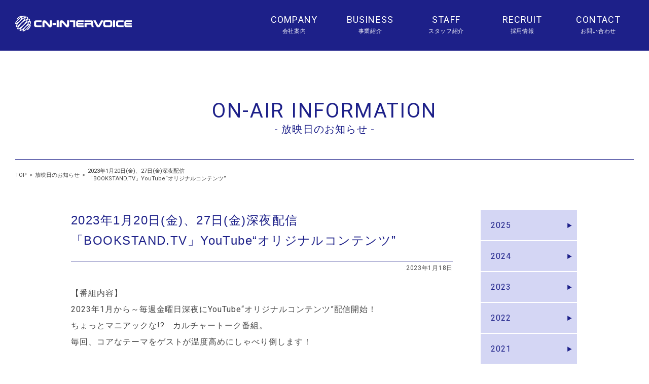

--- FILE ---
content_type: text/html
request_url: https://cn-intervoice.com/onair/2023/2023011801.php
body_size: 3097
content:
<!DOCTYPE html>
<html lang="ja">
<head>
  <meta charset="utf-8">
  <meta http-equiv="X-UA-Compatible" content="IE=edge"/>
  <meta name="viewport" content="width=device-width,initial-scale=1">
  <title>放映日のお知らせ | CNインターボイス | 放送番組の企画・制作、展示・映像ソフトの企画・制作、販促ツールの企画・制作</title>
  <meta name="description" content="放送番組の企画・制作、展示・映像ソフトの企画・制作、販促ツールの企画・制作">
  <link href="https://cdnjs.cloudflare.com/ajax/libs/meyer-reset/2.0/reset.min.css">
  <link href="https://fonts.googleapis.com/css?family=Roboto:400,500,700" rel="stylesheet">
  <link rel="stylesheet" href="../../css/style.css">  <script>
  var ua = navigator.userAgent;
  if((ua.indexOf('android') > -1 && ua.indexOf('mobile') == -1) || ua.indexOf('iPad') > -1){
    document.write('<meta name="viewport" content="width=1100px">');
  }else if(ua.indexOf('iPhone') > -1 || ua.indexOf('iPod') > -1 || ua.indexOf('Android') > -1){
    document.write('<meta name="viewport" content="width=device-width, user-scalable=no">');
  }
</script></head>
<body>
<div id="header_weap">
  <header class="header">
    <h1>
      <a href="../../"><img src="../../img/logo.png" alt="CN-INTERVOICE" /></a>
    </h1>
    <nav class="header__menu pc-only">
      <ul>
        <li data-tgt="company"><a href="../../company/">
          <label>COMPANY</label><span>会社案内</span>
        </a></li>
        <li data-tgt="service"><a href="../../works/">
          <label>BUSINESS</label><span>事業紹介</span>
        </a></li>
        <li data-tgt="staff"><a href="../../staff/">
          <label>STAFF</label><span>スタッフ紹介</span>
        </a></li>
        <li data-tgt="recruit"><a href="../../recruit/">
          <label>RECRUIT</label><span>採用情報</span>
        </a></li>
        <li data-tgt="contact"><a href="../../contact/">
          <label>CONTACT</label><span>お問い合わせ</span>
        </a></li>
      </ul>
    </nav>
    <div class="sp-nav-btn sp-only">
      <input type="checkbox" id="sp-nav-check">
      <label for="sp-nav-check"><img src="../../img/common/sp/bar.png" alt="*" /></label>
    </div>
  </header>
  <aside class="subheader pc-only" data-submenu="company">
    <nav>
      <ul>
        <li><a href="../../company/">ミッション</a></li>
        <li><a href="../../company/features/">事業内容</a></li>
        <li><a href="../../company/profile/">会社概要</a></li>
        <li><a href="../../company/access/">アクセスマップ</a></li>
        <li><a href="../../company/history/">沿革</a></li>
      </ul>
    </nav>
  </aside>
  <aside class="subheader pc-only" data-submenu="service">
    <nav>
      <ul>
        <li><a href="../../works/">事業紹介TOP</a></li>
        <li><a href="../../works/tv/">テレビ番組</a></li>
        <li><a href="../../works/vp/">VP<br>ビデオパッケージ</a></li>
        <li><a href="../../works/display/">展示映像</a></li>
        <li><a href="../../works/video/">記録映像</a></li>
        <li><a href="../../works/studio/">撮影<br>スタジオ映像</a></li>
      </ul>
    </nav>
  </aside>
  <aside class="subheader pc-only" data-submenu="recruit">
    <nav>
      <ul>
        <li><a href="../../recruit/">新卒採用</a></li>
        <li><a href="../../recruit/mid-career/">中途採用</a></li>
      </ul>
    </nav>
  </aside>
</div><!--/header_weap-->

  <!-- sp-menu -->
  <nav class="sp-menu">
    <div class="sp-menu__header">
      <div class="sp-menu__logo">
        <img src="/img/common/logo2.png" alt="CN-INTERVOICE" />
      </div>
      <div class="sp-menu__close">
        <img src="/img/common/sp/close.png" alt="*" />
      </div>
    </div>
    <ul class="sp-menu__list">
      <li><p><a href="/">
        <label>TOP</label><span>トップページ</span>
      </a></p></li>
      <li data-tgt="company" class="submenu-trigger"><p>
        <label>COMPANY</label><span>会社案内</span>
      </p></li>
      <ul class="sp-menu__submenu" data-submenu="company">
        <li><a href="/company/">ミッション</a></li>
        <li><a href="/company/features/">事業内容</a></li>
        <li><a href="/company/profile/">会社概要</a></li>
        <li><a href="/company/access/">アクセスマップ</a></li>
        <li><a href="/company/history/">沿革</a></li>
      </ul>
      <li data-tgt="service" class="submenu-trigger"><p>
        <label>BUSINESS</label><span>事業紹介</span>
      </p></li>
      <ul class="sp-menu__submenu" data-submenu="service">
        <li><a href="/works/">事業紹介TOP</a></li>
        <li><a href="/works/tv/">テレビ番組</a></li>
        <li><a href="/works/vp/">VP<br class="pc-only">ビデオパッケージ</a></li>
        <li><a href="/works/display/">展示映像</a></li>
        <li><a href="/works/video/">記録映像</a></li>
        <li><a href="/works/studio/">撮影<br class="pc-only">スタジオ映像</a></li>
		</ul>
		<li data-tgt="staff" class="submenu-trigger"><p>
			<label>STAFF</label><span>スタッフ紹介</span>
			</p></li>
		<ul class="sp-menu__submenu" data-submenu="staff">
			<li><a href="/staff/">スタッフ紹介TOP</a></li>
			<li><a href="/staff/talk/">AD CROSS TALK</a></li>
		</ul>
      <li data-tgt="recruit" class="submenu-trigger"><p>
        <label>RECRUIT</label><span>採用情報</span>
      </p></li>
      <ul class="sp-menu__submenu" data-submenu="recruit">
        <li><a href="/recruit/">新卒採用</a></li>
        <li><a href="/recruit/mid-career/">中途採用</a></li>
      </ul>
      <li data-tgt="news"><p><a href="/news/">
        <label>NEWS</label><span>お知らせ</span>
      </a></p></li>
      <li data-tgt="news"><p><a href="/onair/2021/">
        <label>ON-AIR INFORMATION</label><span>放映日のお知らせ</span>
      </a></p></li>
      <li data-tgt="contact"><p><a href="/contact/">
        <label>CONTACT</label><span>お問い合わせ</span>
      </a></p></li>
    </ul>
    <aside class="sp-menu__bottom">
      <a href="/site_policy/">サイトポリシー</a>
      <a href="/site_map/">サイトマップ</a>
    </aside>
  </nav>
<!-- /sp-menu -->
  <div class="page__header">
    <h2>
      <span>ON-AIR INFORMATION</span>
      <label>- 放映日のお知らせ -</label>
    </h2>
  </div>

  <ul class="breadcrumb">
    <li><a href="../../">TOP</a></li> >
    <li><a href="./">放映日のお知らせ</a></li> >
    <li>2023年1月20日(金)、27日(金)深夜配信<br>「BOOKSTAND.TV」YouTube“オリジナルコンテンツ”</li>
  </ul>

  <div class="news-detail__content">
    <div class="news-detail__content__col">
      <h3>2023年1月20日(金)、27日(金)深夜配信<br>「BOOKSTAND.TV」YouTube“オリジナルコンテンツ”</h3>
      <p class="date">2023年1月18日</p>
      <article class="news-detail__content__col__article">

      <p>【番組内容】<br>
2023年1月から～毎週金曜日深夜にYouTube“オリジナルコンテンツ”配信開始！ <br>
ちょっとマニアックな!?　カルチャートーク番組。<br>
毎回、コアなテーマをゲストが温度高めにしゃべり倒します！<br><br>

ゲストは：ライター・元カリスマ地下アイドル　姫乃たま<br>
お酒が大好きな姫乃さん　お酒で失敗したエピソードを告白！<br>
ぜひご覧ください！<br>
</p>
<p>【見どころ】<br>
1月20日(金)深夜配信　前編<br>
●お酒の失敗談<br>
　フランス・パリでお酒とグミの相性にハマり　酔っ払って骨折！？<br>
<br>
1月27日(金)深夜配信　後編<br>
●酒飲みあるある！<br>
　鏡の中の自分に向かって「私はまだいけるっ！」と・・・<br>
<br>
</p>

<p>【出演者】<br>原カントくん、でか美ちゃん<br>
【ゲスト】<br>姫乃たま　／　＃ ライター　＃ 地下アイドル　＃ お酒好き　＃ 新婚<br>
【ナレーション】<br>工藤　遥</p>

<p>
【配信URL】<br>
<a href="https://www.youtube.com/@bs12_bookstand/featured" target="_blank" rel="noopener">BS12「BOOKSTAND.TV」 - YouTube</a><br>
【番組HP】<br><a href="https://www.twellv.co.jp/program/documentary/bookstand-tv
" target="_blank" rel="noopener">https://www.twellv.co.jp/program/documentary/bookstand-tv</a><br>
【BOOKSTAND HP】<br>
<a href="http://bookstand.webdoku.jp/news/
" target="_blank" rel="noopener">http://bookstand.webdoku.jp/news/</a><br>
【BOOKSTAND.TV 公式Twitter】<br>
<a href="https://twitter.com/bs12_bookstand" target="_blank" rel="noopener">https://twitter.com/bs12_bookstand</a></p>
<br>


      </article>
      <div class="news-detail__content__col__pagenation">
            <a href="/onair/2023/2023011701.php" class="prev">前へ</a><a href="/onair/2023/" class="index">一覧へ戻る</a><a href="/onair/2023/2023011802.php" class="next">次へ</a>      </div>
    </div>
    <aside class="news__content__aside">
<li><a href="/onair/2025/">2025</a></li><li><a href="/onair/2024/">2024</a></li><li><a href="/onair/2023/">2023</a></li><li><a href="/onair/2022/">2022</a></li><li><a href="/onair/2021/">2021</a></li><li><a href="/onair/2020/">2020</a></li><li><a href="/onair/2019/">2019</a></li><li><a href="/onair/2018/">2018</a></li></aside>
  </div>


  <footer class="footer">
    <div class="scrolltop"></div>
    <div class="footer__inner">
      <nav>
        <ul>
          <li><a href="../../site_policy/">サイトポリシー</a></li>
          <li><a href="../../site_map/">サイトマップ</a></li>
        </ul>
      </nav>
      <p><small>&copy; CN-INTERVOICE INC. All rights reserved.</small></p>
    </div>
  </footer>

  <script src="https://ajax.googleapis.com/ajax/libs/jquery/2.2.4/jquery.min.js"></script>
  <script src="../../js/script.js"></script>
</body>
</html>


--- FILE ---
content_type: text/css
request_url: https://cn-intervoice.com/css/style.css
body_size: 19101
content:
@charset "UTF-8";
/******************************************************************

  Global

******************************************************************/
* {
  margin: 0;
  padding: 0;
  border: 0;
  box-sizing: border-box;
}

body {
  font-weight: 400;
  font-family: "Roboto", "Yu Gothic Medium", "游ゴシック Medium", YuGothic, "游ゴシック体", "ヒラギノ角ゴ Pro W3", "メイリオ", sans-serif;
  font-size: 100%;
  max-width: 100vw;
  padding-top: 150px;
}
body#index,
body#staff__talk{
	padding-top: 100px;
}

.headline {
  background: #d8d9f0;
  border-left: 5px solid #1d2089;
  font-weight: normal;
  color: #1d2089;
}

.browser-default li {
  list-style-position: inside;
  margin-bottom: .75rem;
}

#header_weap{
	position:fixed;
	top: 0;
	left: 0;
	z-index:9000;
}
.header {
  width: 100vw;
  background: #1d2089;
  display: flex;
  justify-content: space-between;
  align-items: center;
}
.header__menu ul {
  display: flex;
}
.header__menu ul li {
  list-style: none;
  display: block;
  width: 150px;
  max-width: calc( ( 100vw - 290px ) / 5 );
  height: 100px;
  display: flex;
  flex-wrap: wrap;
  align-items: center;
  justify-content: center;
  text-decoration: none;
  text-align: center;
  transition: all .2s ease-out;
  color: #fff;
  cursor: pointer;
}
.header__menu ul li:hover {
  background: #fff;
  color: #1d2089;
}
.header__menu ul li:hover a {
  color: #1d2089;
}
.header__menu ul li a {
  color: #fff;
  text-decoration: none;
  transition: all .2s ease;
  width: 100%;
  height: 100%;
  padding: 28px;
}
.header__menu ul li.is_active {
  background: #fff;
  color: #1d2089;
}
.header__menu ul li.is_active a {
  color: #1d2089;
}
.header__menu ul li label {
  display: block;
  width: 100%;
  font-size: 18px;
  font-weight: 400;
  margin-bottom: 5px;
  cursor: pointer;
  letter-spacing: calc( 18px * 0.001 * 60 );
}
.header__menu ul li span {
  display: block;
  width: 100%;
  font-size: 11px;
  cursor: pointer;
  letter-spacing: calc( 11px * 0.001 * 60 );
}
.header .sp-nav-btn {
  width: 2.25rem;
  height: 2.25rem;
  background: #fff;
  position: fixed;
  top: .75rem;
  right: .75rem;
  z-index: 10;
}
.header .sp-nav-btn img {
  width: 100%;
  height: auto;
}
.header #sp-nav-check {
  display: none;
}

.subheader {
  width: 100vw;
  background: #fff;
  z-index: 5;
  height: 0;
  overflow: hidden;
  transition: height .3s ease-out;
  display:none !important;
}
.subheader.is_active {
  transition: height .3s ease-out;
  height: 75px;
  display:block !important;
}
.subheader nav {
  display: flex;
  align-items: center;
  justify-content: center;
  height: 100%;
}
.subheader ul {
  display: flex;
  align-items: center;
  justify-content: center;
  height: 100%;
  width: 100%;
}
.subheader ul li {
  box-sizing: border-box;
  width: 200px;
  max-width: calc( 100% / 6 - 20px );
  height: 30px;
  border-right: 1px solid #1d2089;
  list-style: none;
}
.subheader ul li:first-child {
  border-left: 1px solid #1d2089;
}
.subheader ul li a {
  display: flex;
  align-items: center;
  justify-content: center;
  text-decoration: none;
  color: #1d2089;
  width: 200px;
  max-width: 100%;
  height: 30px;
  text-align: center;
  font-size: 13px;
  letter-spacing: calc( 13px * 0.001 * 60 );
  transition: opacity .2s ease-out;
}
.subheader ul li a.is_active {
  font-weight: bold;
}
.subheader ul li a:hover {
  opacity: .5;
}

.sp-menu {
  position: fixed;
  top: 0;
  left: 0;
  width: 100vw;
  height: 100vh;
  background: #fff;
  z-index: 100;
  transform: translateX(100%);
  transition: transform .3s ease-out;
  overflow: scroll;
}

.sp-menu.is_active {
  transform: translateX(0);
}

.sp-menu__header {
  height: 3.75rem;
  width: 100vw;
  display: flex;
  justify-content: space-between;
  border-bottom: 1px solid #1d2089;
}

.sp-menu__logo {
  padding: .625rem;
  box-sizing: border-box;
}

.sp-menu__logo img {
  width: 9.9rem;
  height: auto;
  margin-top: .5rem;
}

.sp-menu__close {
  width: 1.5rem;
  margin: 1rem;
}

.sp-menu__close img {
  width: 100%;
  height: auto;
}

.sp-menu__list > li {
  width: 100vw;
  height: 3.25rem;
  border-bottom: 1px solid #1d2089;
  line-height: 3.25rem;
  padding-left: 1.25rem;
  position: relative;
  list-style: none;
}

.sp-menu__list > .submenu-trigger:after {
  content: '';
  position: absolute;
  top: 50%;
  right: 1.25rem;
  transform: translateY(-50%);
  width: .75rem;
  height: .75rem;
  background: url(../img/common/sp/arrow.png) no-repeat center center;
  background-size: .75rem;
}

.sp-menu__list > li.is_active:after {
  transform: translateY(-50%) rotate(180deg);
}

.sp-menu__list > li p {
  width: 100%;
  display: flex;
}

.sp-menu__list > li p a {
  width: 100%;
  display: flex;
  text-decoration: none;
  color: #000;
}

.sp-menu__list > li label {
  display: block;
  width: 13.125rem;
  font-size: 1.1rem;
  color: #1d2089;
  letter-spacing: calc( 1.125rem * 0.001 * 60 );
}

.sp-menu__list > li span {
  font-size: .75rem;
  letter-spacing: calc( .75rem * 0.001 * 60 );
}

.sp-menu__list .sp-menu__submenu {
  display: none;
}

.sp-menu__list .sp-menu__submenu li {
  width: 100vw;
  height: 3.25rem;
  border-bottom: 1px solid #cccde9;
  line-height: 3.25rem;
  padding-left: 2.5rem;
  background: #eee;
  list-style: none;
  font-size: .875rem;
  letter-spacing: calc( .875rem * 0.001 * 60 );
}

.sp-menu__list .sp-menu__submenu li:last-child {
  border-bottom: 1px solid #1d2089;
}

.sp-menu__list .sp-menu__submenu li a {
  color: #000;
  text-decoration: none;
}

.sp-menu__bottom {
  display: flex;
  align-items: center;
  justify-content: center;
}
.sp-menu__bottom a {
  color: #1d2089;
  font-size: .75rem;
  margin: 2.96rem 1.375rem;
  text-decoration: none;
}

.footer {
  position: relative;
  background: #eee;
}
.footer .scrolltop {
  position: absolute;
  top: 0;
  right: 0;
  width: 45px;
  height: 45px;
  background: #b4b5da url(../img/common/scrolltop.png) no-repeat center center;
  transform: translateY(-100%);
  transition: all .2s ease-out;
}
.footer .scrolltop:hover {
  opacity: .8;
  cursor: pointer;
}
.footer nav ul {
  display: flex;
}
.footer nav ul li {
  list-style: none;
}
.footer nav ul li a {
  text-decoration: none;
  color: #1d2089;
}
.footer small {
  color: #1d2089;
}

.table {
  width: 100%;
  box-sizing: border-box;
}
.table * {
  box-sizing: border-box;
}
.table__th h3 {
  color: #1d2089;
}
.table__td p {
  color: #444;
}
.table__child {
  color: #444;
}
.table__child__tr {
  display: flex;
}
.table__child__th {
  line-height: 1.618;
}

.btn01{
	text-align:center;
}
.btn01 a{
	display:inline-block;
	width: 400px;
	text-decoration:none;
	font-size:17px;
	font-weight:bold;
	border: 1px solid #1d2089;
	color: #1d2089;
	padding:20px 10px;
	-webkit-box-sizing: border-box;
	-moz-box-sizing: border-box;
	box-sizing: border-box;
	background: url(../img/arrow.png) no-repeat 95% center;
	transition: all 0.2s linear;
}
.btn01 a:hover{
	opacity:0.8;
}
@media only screen and (max-width: 768px){
	.btn01 a{
		width: 100%;
		padding: 15px;
		font-size:14px;
	}
}

.btn02{
	text-align: center;
}
.btn02 a{
	display:inline-block;
	min-width: 400px;
	text-decoration:none;
	background: url(../img/ico_arrow01.png) no-repeat right 10px bottom 10px #fff;
	-webkit-background-size: 14px auto;
	background-size: 14px auto;
	border-radius: 12px;
	color: #1D2089;
	padding: 17px 20px;
	border: 1px solid #fff;
	letter-spacing: calc( 16px * 0.001 * 60 );
	transition: all 0.2s linear;
} 
.btn02 a:hover{
	background-color: #1D2089;
	background-image: url(../img/ico_arrow01_w.png);
	color: #fff;
}
@media only screen and (max-width: 768px){
	.btn02 a{
		width: 100%;
		min-width: inherit;
		max-width: 400px;
		font-size: 14px;
		background-position: right 7px bottom 7px;
		-webkit-background-size: 12px auto;
		background-size: 12px auto;
	} 
}

@media only screen and (max-width: 1028px){
	body{
		padding-top: 0 !important;
	}
}
@media only screen and (max-width: 1028px) and (min-width: 768px) {
  .header {
    width: 100vw;
    background: #1d2089;
    display: flex;
    justify-content: space-between;
    align-items: center;
    height: 3.75rem;
    position: fixed;
    top: 0;
    z-index: 50;
  }
  .header h1 {
    padding-left: 1.125rem;
  }
  .header h1 img {
    width: 158px;
    height: auto;
  }
  .header__menu {
    display: none !important;
  }
  .header__menu ul {
    display: flex;
  }
  .header__menu ul li {
    list-style: none;
    display: block;
    width: 150px;
    max-width: calc( ( 100vw - 290px ) / 5 );
    height: 100px;
    display: flex;
    flex-wrap: wrap;
    align-items: center;
    justify-content: center;
    text-decoration: none;
    text-align: center;
    transition: all .2s ease-out;
    color: #fff;
    cursor: pointer;
  }
  .header__menu ul li:hover {
    background: #fff;
    color: #1d2089;
  }
  .header__menu ul li:hover a {
    color: #1d2089;
  }
  .header__menu ul li a {
    color: #fff;
    text-decoration: none;
    transition: all .2s ease;
    width: 100%;
    height: 100%;
    padding: 28px;
  }
  .header__menu ul li.is_active {
    background: #fff;
    color: #1d2089;
  }
  .header__menu ul li.is_active a {
    color: #1d2089;
  }
  .header__menu ul li label {
    display: block;
    width: 100%;
    font-size: 18px;
    font-weight: 400;
    margin-bottom: 5px;
    cursor: pointer;
    letter-spacing: calc( 18px * 0.001 * 60 );
  }
  .header__menu ul li span {
    display: block;
    width: 100%;
    font-size: 11px;
    cursor: pointer;
    letter-spacing: calc( 11px * 0.001 * 60 );
  }
  .header .sp-nav-btn {
    width: 2.25rem;
    height: 2.25rem;
    background: #fff;
    position: fixed;
    top: .75rem;
    right: .75rem;
    z-index: 10;
    display: block !important;
  }
  .header .sp-nav-btn img {
    width: 100%;
    height: auto;
  }
  .header #sp-nav-check {
    display: none;
  }

  .subheader {
    display: none;
  }
  .subheader.is_active {
    display: none !important;
  }
  .subheader nav {
    display: flex;
    align-items: center;
    justify-content: center;
    height: 100%;
  }
  .subheader ul {
    display: flex;
    align-items: center;
    justify-content: center;
    height: 100%;
  }
  .subheader ul li {
    box-sizing: border-box;
    width: 200px;
    height: 30px;
    border-right: 1px solid #1d2089;
    list-style: none;
  }
  .subheader ul li:first-child {
    border-left: 1px solid #1d2089;
  }
  .subheader ul li a {
    display: flex;
    align-items: center;
    justify-content: center;
    text-decoration: none;
    color: #1d2089;
    width: 200px;
    height: 30px;
    text-align: center;
    font-size: 13px;
    letter-spacing: calc( 13px * 0.001 * 60 );
  }
  .subheader ul li a.is_active {
    font-weight: bold;
  }

  .sp-menu {
    position: fixed;
    top: 0;
    left: 0;
    width: 100vw;
    height: 100vh;
    background: #fff;
    z-index: 100;
    transform: translateX(100%);
    transition: transform .3s ease-out;
    overflow: scroll;
  }

  .sp-menu.is_active {
    transform: translateX(0);
  }

  .sp-menu__header {
    height: 3.75rem;
    width: 100vw;
    display: flex;
    justify-content: space-between;
    border-bottom: 1px solid #1d2089;
  }

  .sp-menu__logo {
    padding: .625rem;
    box-sizing: border-box;
  }

  .sp-menu__logo img {
    width: 9.9rem;
    height: auto;
    margin-top: .5rem;
  }

  .sp-menu__close {
    width: 1.5rem;
    margin: 1rem;
  }

  .sp-menu__close img {
    width: 100%;
    height: auto;
  }

  .sp-menu__list > li {
    width: 100vw;
    height: 3.25rem;
    border-bottom: 1px solid #1d2089;
    line-height: 3.25rem;
    padding-left: 1.25rem;
    position: relative;
    list-style: none;
  }

  .sp-menu__list > .submenu-trigger:after {
    content: '';
    position: absolute;
    top: 50%;
    right: 1.25rem;
    transform: translateY(-50%);
    width: .75rem;
    height: .75rem;
    background: url(../img/common/sp/arrow.png) no-repeat center center;
    background-size: .75rem;
  }

  .sp-menu__list > li.is_active:after {
    transform: translateY(-50%) rotate(180deg);
  }

  .sp-menu__list > li p {
    width: 100%;
    display: flex;
  }

  .sp-menu__list > li p a {
    width: 100%;
    display: flex;
    text-decoration: none;
    color: #000;
  }

  .sp-menu__list > li label {
    display: block;
    width: 7.125rem;
    font-size: 1.125rem;
    color: #1d2089;
    letter-spacing: calc( 1.125rem * 0.001 * 60 );
  }

  .sp-menu__list > li span {
    font-size: .75rem;
    letter-spacing: calc( .75rem * 0.001 * 60 );
  }

  .sp-menu__list .sp-menu__submenu {
    display: none;
  }
  .sp-menu__list .sp-menu__submenu .pc-only {
    display: none !important;
  }

  .sp-menu__list .sp-menu__submenu li {
    width: 100vw;
    height: 3.25rem;
    border-bottom: 1px solid #cccde9;
    line-height: 3.25rem;
    padding-left: 2.5rem;
    background: #eee;
    list-style: none;
    font-size: .875rem;
    letter-spacing: calc( .875rem * 0.001 * 60 );
  }

  .sp-menu__list .sp-menu__submenu li:last-child {
    border-bottom: 1px solid #1d2089;
  }

  .sp-menu__list .sp-menu__submenu li a {
    color: #000;
    text-decoration: none;
  }

  .sp-menu__bottom {
    display: flex;
    align-items: center;
    justify-content: center;
  }
  .sp-menu__bottom a {
    color: #1d2089;
    font-size: .75rem;
    margin: 2.96rem 1.375rem;
    text-decoration: none;
  }

  .page__header {
    margin: 3.75rem auto 0;
    display: flex;
    align-items: center;
    justify-content: center;
    width: 86.9%;
    border-bottom: 1px solid #1d2089;
    padding: 1.125rem 0 .875rem 0;
  }
  .page__header img {
    width: 3.75rem;
  }
  .page__header h2,
	.page__header .page_ttl{
    width: 100%;
    height: 100%;
    color: #1d2089;
    text-align: center;
  }
  .page__header span, .page__header label {
    display: block;
  }
  .page__header span {
    font-weight: 400;
    font-size: 1.75rem;
    letter-spacing: calc( 1.75rem * 0.001 * 60 );
  }
  .page__header label {
    font-weight: normal;
    font-size: .8125rem;
    letter-spacing: calc( .8125rem * 0.001 * 60 );
  }
}
/******************************************************************

  Index

******************************************************************/
.index__hero {
  width: 100%;
  position: relative;
  overflow: hidden;
}

.index__hero .scrollToContent {
  position: absolute;
  bottom: 25px;
  left: 50%;
  transform: translate(-50%, 0);
}

.index__hero .sp-bg-hero {
  position: relative;
  z-index: 1;
  max-width: 100%;
  transition: opacity .3s ease-out;
  pointer-events: none;
}

.index__hero .sp-bg-hero.is_active {
  opacity: 0;
}

.index__hero .playbtn {
  width: 6.406rem;
  position: absolute;
  top: 50%;
  left: 50%;
  transform: translate(-50%, 0);
  z-index: 5;
}

.index__hero .video__wrap {
  position: absolute;
  top: 0;
  left: 0;
  z-index: 0;
}

.index__hero .video__wrap__inner {
  position: relative;
  width: 100%;
  height: 100%;
}

#index__video {
  max-height: 100% !important;
  pointer-events: auto;
}

.index__hero .video__wrap video {
  position: absolute;
}

.screenSp.is_active {
  display: flex;
}

.screenSp #index__video__sp_html5_api {
  max-width: 100%;
  height: auto;
  transform: translateY(-15%);
}

.screenSp .close {
  position: fixed;
  top: 50%;
  right: 50%;
  width: 40px;
  height: 40px;
  transform: translate(50%, -95%);
  margin-top: -100px;
  margin-right: -146px;
  cursor: pointer;
}

.screenSp .close__inner {
  position: relative;
  width: 100%;
  height: 100%;
  padding-left: 18px;
}

.screenSp .close__inner:before,
.screenSp .close__inner:after {
  content: '';
  position: absolute;
  width: 1px;
  height: 100%;
  background: #fff;
}

.screenSp .close__inner:before {
  transform: rotate(45deg);
}

.screenSp .close__inner:after {
  transform: rotate(-45deg);
}

.vjs-loading-spinner {
  display: none !important;
}

.scrollToContent {
  cursor: pointer;
  position: relative;
  z-index: 5;
  text-decoration: none;
}

.index__menu {
  background: #eee;
}
.index__menu .index__staff__container a{
	display: inline-block;
	text-decoration: none;
	color: inherit;
}
.index__menu .index__staff__container a:hover{
	opacity: 0.8;
}
.index__menu .index__staff__container label:hover{
	cursor: pointer;
}
.index__menu ul {
  display: flex;
  align-items: center;
}
.index__menu ul li {
  list-style: none;
}
.index__menu__thumb {
  box-sizing: border-box;
  transition: all .2s ease-out;
}
.index__menu__thumb:hover {
  transform: translate(-10px, -10px);
  box-shadow: 5px 5px 30px 0px rgba(0, 0, 0, 0.12);
}
.index__menu__thumb img {
  max-width: 100%;
  height: auto;
  display: block;
}
.index__menu__thumb a {
  color: #1d2089;
  text-decoration: none;
  text-align: center;
}
.index__menu__thumb h2 {
  font-weight: 400;
}
.index__menu__thumb label {
  display: flex;
  justify-content: center;
  cursor:pointer;
}
.index__staff {
  width: 100%;
  display: flex;
  align-items: center;
  transition: opacity .3s ease-out;
  text-decoration: none;
  color: #272727;
  background: #b4b5da;
/*  border: 20px solid #fff;*/
  background:url(../img/index/bg_staff.png) no-repeat right bottom;
}
@media only screen and (min-width: 1024px){
	.index__staff {
		background-position:calc(50% + 200px) bottom;
	}
}

.index__staff:hover {
  opacity: .9;
}
.index__staff__container {
  margin: auto;
}
.index__staff__container h2 {
  text-align:left;
  font-weight: 400;
}
.index__staff__container label {
  display: block;
}
.index__staff__container label span {
  display: inline;
  padding-left: .5rem;
}
.index__staff__container.color_blue{
	color: #1d2089;
}

.index__news {
  background: #1d2089;
}
.index__news__container {
  margin: auto;
}
.index__news__col {
  color: #fff;
}
.index__news__col h2 {
  font-weight: 400;
}
.index__news__col__more {
  background: #fff url(../img/index/arrow.png) no-repeat top 13px right 10px;
  text-align: center;
  color: #1d2089;
  display: block;
  text-decoration: none;
  transition: opacity .3s ease-out;
}
.index__news__col__more:hover {
  opacity: .8;
}
.index__news__col li a {
  color: #fff;
  text-decoration: none;
    font-weight: normal;
}
.index__news__col li:last-child {
  margin-bottom: 0;
}
    .index_onair .index__news__col,
    .index_onair .index__news__col li a{
        color: inherit;
    }

/******************************************************************

  Access

******************************************************************/
.access__nav ul li {
  text-align: center;
  list-style: none;
}

.access__nav ul li a {
  display: block;
  width: 100%;
  height: 100%;
  text-decoration: none;
  color: #1d2089;
  border: 1px solid #1d2089;
  transition: all .2s ease-out;
  background: url(../img/access/arrow.png) no-repeat center right 28px;
}
.access__nav ul li a:hover {
  background: #1d2089 url(../img/access/arrow-white.png) no-repeat center right 28px;
  color: #fff;
}

.access__content__col h3 {
  background: #d8d9f0;
  border-left: 5px solid #1d2089;
  font-weight: normal;
  color: #1d2089;
}
.access__content__col h3 img {
  vertical-align: bottom;
}

.access__content__col h4 {
  background: #1d2089;
  color: #fff;
  text-align: center;
  font-weight: normal;
}

/******************************************************************

  Contact

******************************************************************/
.form__tr {
  border-bottom: 1px solid #e5e5e5;
}
.form__tr:nth-child(8) {
  border-bottom: 0;
}

.form__th {
  font-weight: bold;
}
.form__th span {
  display: inline-block;
  color: #fff;
  background: #e60012;
}

.form__td input[type="text"],
.form__td input[type="tel"],
.form__td input[type="email"] {
  border: 1px solid #1d2089;
}
.form__td textarea {
  border: 1px solid #1d2089;
}

.form__td__policy {
  border: 1px solid #1d2089;
  padding: 10px;
  overflow: scroll;
}

.form__td__checkbox input[type=checkbox] {
  display: none;
}
.form__td__checkbox .checkbox {
  box-sizing: border-box;
  -webkit-transition: background-color 0.2s linear;
  transition: background-color 0.2s linear;
  position: relative;
  display: inline-block;
  padding: 20px 0 20px 35px;
  border-radius: 8px;
  vertical-align: middle;
  cursor: pointer;
  letter-spacing: calc( 1rem * 0.001 * 60 );
  line-height: 24px;
  font-size: 16px;
}
.form__td__checkbox .checkbox:hover:after {
  border-color: #7d7d7d;
}
.form__td__checkbox .checkbox:after {
  -webkit-transition: border-color 0.2s linear;
  transition: border-color 0.2s linear;
  position: absolute;
  top: 50%;
  left: 0;
  display: block;
  margin-top: -15px;
  width: 24px;
  height: 24px;
  border: 2px solid #7d7d7d;
  content: '';
}
.form__td__checkbox .checkbox:before {
  -webkit-transition: opacity 0.1s ease-out;
  transition: opacity 0.1s ease-out;
  position: absolute;
  top: 50%;
  left: 10px;
  display: block;
  margin-top: -8px;
  width: 5px;
  height: 9px;
  border-right: 3px solid #7d7d7d;
  border-bottom: 3px solid #7d7d7d;
  content: '';
  opacity: 0;
  -webkit-transform: rotate(45deg);
  -ms-transform: rotate(45deg);
  transform: rotate(45deg);
}
.form__td__checkbox input[type=checkbox]:checked + .checkbox:before {
  opacity: 1;
}

.contact__content input[type="submit"] {
  display: block;
  background: #1d2089;
  color: #fff;
  text-align: center;
  transition: all .2s ease-out;
  cursor: pointer;
}
.contact__content input[type="submit"]:hover {
  opacity: .8;
}

/******************************************************************

  Feature

******************************************************************/
.feature__content h3 {
  font-weight: normal;
  text-align: center;
}
.feature__content .h4 {
  background-size: cover;
}

.feature__list__box:nth-child(odd) {
  background: #eee;
}

.feature__list__box__inner {
  margin: auto;
}

.feature__list__box__img {
  text-align: center;
}

.feature__list__box__text h4 {
  font-weight: bold;
  color: #1d2089;
}

.feature__list__box__text p {
  line-height: 2;
  color: #444;
}

@media only screen and (max-width: 1280px) {
  .feature__content .h4 {
    width: 100%;
    height: 200px;
    background-size: auto 200px;
  }
}
@media only screen and (max-width: 920px) {
  .feature__content .h4 {
    width: 100%;
    height: 150px;
    background-size: auto 150px;
  }
}
/******************************************************************

  History

******************************************************************/
.history__content {
  position: relative;
}

.history__content h3 {
  color: #444;
  font-weight: normal;
}
.history__content h3 img {
  vertical-align: bottom;
}
.history__content h3 .btn {
  box-sizing: border-box;
}

.history__content h4 {
  color: #1d2089;
  font-weight: 500;
  display: block;
}

.history__content h5 {
  color: #1d2089;
}

.history__box__inner__text__white ul {
  list-style-position: outside;
  margin-left: 20px;
}

.history__box__inner__text__white ul li:last-child {
  margin-bottom: 0;
}

/******************************************************************

  Mission

******************************************************************/
.mission__content {
  text-align: center;
}
.mission__content h3 {
  font-family: "Yu Mincho", "YuMincho", serif;
  font-weight: normal;
  color: #1d2089;
}

/******************************************************************

  News

******************************************************************/
.news__content__col {
  box-sizing: border-box;
}

.news__content__col h3 {
  font-family: "Yu Gothic Medium", "游ゴシック Medium", YuGothic, "游ゴシック体", "ヒラギノ角ゴ Pro W3", "メイリオ", sans-serif;
  font-weight: normal;
  text-align: center;
  color: #444;
  border-bottom: 1px solid #1d2089;
  letter-spacing: calc( 24px * 0.001 * 60 );
}

.news__content__col__list li {
  list-style: none;
  color: #444;
}

.news__content__col__list li span {
  display: block;
  font-weight: bold;
  color: #444;
}

.news__content__col__list li h4 {
  overflow: hidden;
  font-weight: normal;
  overflow: hidden;
  white-space: nowrap;
  text-overflow: ellipsis;
}

.news__content__col__list li h4 a {
  color: #444;
  text-decoration: none;
}

.news__content__aside li {
  list-style: none;
  background: #d4d6f4 url(../img/news/arrow.png) no-repeat center right 10px;
  margin-bottom: 2px;
}

.news__content__aside li a {
  text-decoration: none;
  color: #1d2089;
  display: block;
}
.news__content__aside li a:hover {
  opacity: .5;
}

.news__content__col__pagenation {
  display: flex;
  justify-content: center;
}

.news__content__col__pagenation a {
  background: #1d2089;
  color: #fff;
  text-align: center;
  position: relative;
  text-decoration: none;
  display: block;
}
.news__content__col__pagenation a:hover {
  opacity: .5;
}

.news__content__col__pagenation a.prev:after {
  content: '◀';
  position: absolute;
  top: 0;
  color: #fff;
}

.news__content__col__pagenation a.next:after {
  content: '▶';
  position: absolute;
  top: 0;
  color: #fff;
}

/******************************************************************

  News 詳細

******************************************************************/
.news-detail__content__col {
  box-sizing: border-box;
}

.news-detail__content__col h3 {
  font-family: "Yu Gothic Medium", "游ゴシック Medium", YuGothic, "游ゴシック体", "ヒラギノ角ゴ Pro W3", "メイリオ", sans-serif;
  font-weight: normal;
  color: #1d2089;
  border-bottom: 1px solid #1d2089;
}

.news-detail__content__col .date {
  text-align: right;
  color: #444;
}

.news-detail__content__col__article {
  color: #444;
  line-height: 2;
}

.news-detail__content__aside li {
  list-style: none;
  background: #d4d6f4 url(../img/news/arrow.png) no-repeat center right 10px;
  margin-bottom: 2px;
}

.news-detail__content__aside li a {
  text-decoration: none;
  color: #1d2089;
  display: block;
}
.news-detail__content__aside li a:hover {
  opacity: .5;
}

.news-detail__content__col__pagenation {
  display: flex;
  justify-content: center;
}

.news-detail__content__col__pagenation a {
  background: #1d2089;
  color: #fff;
  text-align: center;
  position: relative;
  text-decoration: none;
  display: block;
}
.news-detail__content__col__pagenation a:hover {
  opacity: .5;
}

.news-detail__content__col__pagenation a.prev:after {
  content: '◀';
  position: absolute;
  top: 0;
  color: #fff;
}

.news-detail__content__col__pagenation a.next:after {
  content: '▶';
  position: absolute;
  top: 0;
  color: #fff;
}

/******************************************************************

  Profile

******************************************************************/
.profile__content {
  box-sizing: border-box;
}

/******************************************************************

  Service

******************************************************************/
.service__intro {
  display: block;
  border-bottom: 1px solid #1d2089;
  margin: auto;
}

.service__content {
  margin-top: 40px;
  margin-bottom: 100px;
}

.service__list {
  margin: auto;
}

.service__list__thumb {
  display: block;
  border-radius: 12px;
  border: 1px solid transparent;
  box-sizing: border-box;
  transition: border .3s ease-out;
  text-decoration: none;
}
.service__list__thumb:hover {
  border: 1px solid #1d2089;
}

.service__list__thumb__row {
  color: #1d2089;
}

.service__list__thumb__col h3 span {
  display: block;
}

.service__list__thumb__col h3 label {
  display: block;
  font-weight: normal;
}

@media only screen and (max-width: 900px) and (min-width: 768px) {
  .service__intro {
    display: block;
    border-bottom: 1px solid #1d2089;
    margin: auto;
    padding: 1.125rem 0;
    width: calc( 100% - 60px );
    font-size: .8125rem;
    line-height: 1.75;
    letter-spacing: calc( .8125rem * 0.001 * 60 );
  }

  .service__list {
    margin: auto;
    display: block;
  }

  .service__list__thumb {
    display: block;
    border-radius: 12px;
    border: 1px solid transparent;
    box-sizing: border-box;
    transition: border .3s ease-out;
    text-decoration: none;
    background: #eee url(../img/works/arrow.png) no-repeat bottom 15px right 15px;
    background-size: .6875rem;
    width: 100%;
    max-width: 100%;
    margin: auto;
    padding: 1rem;
    margin-bottom: 1rem;
    min-height: 0;
  }
  .service__list__thumb:hover {
    border: 1px solid #1d2089;
  }

  .service__list__thumb:first-child img {
    width: 5.28125rem;
  }

  .service__list__thumb:nth-child(2) img {
    width: 4.5rem;
  }

  .service__list__thumb:nth-child(3) img {
    width: 5.6875rem;
  }

  .service__list__thumb:last-child img {
    width: 4.9375rem;
  }

  .service__list__thumb__row {
    color: #1d2089;
    text-align: center;
    display: block;
  }

  .service__list__thumb__row .service__list__thumb__col:last-child {
    padding-left: 0;
  }

  .service__list__thumb__col h3 {
    margin-top: 1rem;
  }

  .service__list__thumb__col h3 span {
    display: block;
    font-size: 1.125rem;
    letter-spacing: calc( 1.125rem * 0.001 * 60 );
  }

  .service__list__thumb__col h3 label {
    display: block;
    font-weight: normal;
    font-size: .8125rem;
    margin-bottom: .8125rem;
    letter-spacing: calc( .8125rem * 0.001 * 60 );
  }

  .service__list__thumb__col p {
    text-align: center;
    font-size: .8125rem;
    letter-spacing: calc( .8125rem * 0.001 * 60 );
  }
}
/******************************************************************

  Sitemap

******************************************************************/
.sitemap__content {
  box-sizing: border-box;
}

.sitemp__list {
  text-decoration: none;
  color: #444;
  font-size: 1.125rem;
  letter-spacing: calc( 1.125rem * 0.001 * 60 );
}

.sitemap__content__col ul {
  border-left: 1px solid #1d2089;
  margin-left: 28px;
  padding-left: 18px;
  margin-top: 18px;
}

.sitemap__content__col ul li {
  margin-bottom: 18px;
}

.sitemap__list__ul {
  list-style: none;
}

.sitemap__list__ul li a {
  color: #444;
  text-decoration: none;
  letter-spacing: calc( 1rem * 0.001 * 60 );
  font-size: 1rem;
  transition: all .2s ease-out;
}
.sitemap__list__ul li a:hover {
  opacity: .5;
}

.sitemap__content__col .sitemap__content__helper + .sitemap__content__helper{
	margin-top: 50px;
}

/******************************************************************

  Staff

******************************************************************/
.staff__content__list li {
  list-style: none;
  background: #f4f4f4 url(../img/staff/arrow.png) no-repeat bottom 10px right 10px;
  text-align: center;
}

.staff__content__list li a {
  text-decoration: none;
  color: #000;
}
.staff__content__list li img {
  vertical-align: middle;
  max-width: 100%;
  height: auto;
}
.staff__content__list li p {
  background: #1d2089;
  text-align: center;
  display: block;
  color: #fff;
}
.staff__content__list li label {
  display: block;
}
.staff__content__list li h3 {
  font-weight: normal;
}
.staff__content__list li small {
  display: block;
}

/******************************************************************

  Staff 詳細

******************************************************************/
.staff-detail__col img {
  max-width: 100%;
  margin-bottom: 1rem;
}

.staff-detail__col h3 small {
  font-weight: normal;
}

.staff-detail__body h4 {
  display: flex;
  color: #1d2089;
  border-bottom: 1px solid #1d2089;
}
.staff-detail__body h4 label {
  display: block;
  font-family: "Yu Gothic Medium", "游ゴシック Medium", YuGothic, "游ゴシック体", "ヒラギノ角ゴ Pro W3", "メイリオ", sans-serif;
}

.staff-detail__body p {
  background: #f6f6f6;
}

.staff-detail__favorite h3 {
  text-align: center;
  font-weight: normal;
  color: #1d2089;
  border-bottom: 1px solid #1d2089;
}

.staff-detail__favorite__col p {
  background: #eeeeee;
}

.staff-detail__favorite__col .img img {
  width: 100%;
  height: auto;
  vertical-align: bottom;
}

.staff-detail__other h4 {
  text-align: center;
  margin: auto;
  color: #1d2089;
  font-weight: normal;
  position: relative;
}
.staff-detail__other h4:after, .staff-detail__other h4:before {
  content: '';
  position: absolute;
  height: 1px;
  background: #1d2089;
}

.staff-detail__other__list li {
  list-style: none;
}
.staff-detail__other__list a {
  display: block;
  border: 1px solid #1d2089;
  color: #fff;
  text-align: center;
  text-decoration: none;
  background: #1d2089 url(../img/staff/staff_detail/arrow2.png) no-repeat bottom 10px right 10px;
  transition: all .3s ease-out;
}
.staff-detail__other__list a:hover {
  color: #1d2089;
  background: #fff url(../img/staff/staff_detail/arrow.png) no-repeat bottom 10px right 10px;
}
.staff-detail__other__list a.is_active {
  color: #1d2089;
  background: #fff url(../img/staff/staff_detail/arrow.png) no-repeat bottom 10px right 10px;
}

/******************************************************************

  TV

******************************************************************/
.tv__box__title {
  background: #d8d9f0;
  border-left: 5px solid #1d2089;
  font-weight: normal;
  color: #1d2089;
}
.tv__box__title span{
	font-size:16px;
}
.tv__box__title img {
  vertical-align: bottom;
}

.tv__box__img img {
  max-width: 100%;
  width: 100%;
  height: auto;
	border: 1px solid #ccc;
	-webkit-box-sizing: border-box;
	-moz-box-sizing: border-box;
	box-sizing: border-box;
}

.tv__box__text {
  box-sizing: border-box;
}

.tv__box__text .section {
  border-bottom: 1px solid #9e9fcc;
  padding: 5px 0;
}
.tv__box__text .section:first-child {
  padding: 0 0 20px 0;
}

.tv__btns a {
  color: #fff;
  text-decoration: none;
  text-align: center;
  display: block;
}

.tv__btns__movie {
  background: #e60012;
}
.tv__btns__movie img {
  transform: translate(0, 4px);
  padding-right: 12px;
}

.tv__btns__website {
  background: #1d2089;
}
.tv__btns__website img {
  padding-left: 5px;
}

.tv__pagenation {
  display: flex;
  flex-wrap: wrap;
  align-items: center;
  justify-content: center;
}

.tv__pagenation li {
  list-style: none;
  text-align:center;
}

.tv__pagenation li a {
  color: #666;
  text-decoration: none;
	border: 1px solid #666;
	width: 35px;
	height: 35px;
	display:inline-block;
	padding-top: 7px;
	-webkit-box-sizing: border-box;
	-moz-box-sizing: border-box;
	box-sizing: border-box;
}
body.page_index .tv__pagenation li.page_index a,
body.page001 .tv__pagenation li.page001 a,
body.page002 .tv__pagenation li.page002 a,
body.page003 .tv__pagenation li.page003 a,
body.page004 .tv__pagenation li.page004 a,
body.page005 .tv__pagenation li.page005 a,
body.page006 .tv__pagenation li.page006 a,
body.page007 .tv__pagenation li.page007 a,
body.page008 .tv__pagenation li.page008 a,
body.page009 .tv__pagenation li.page009 a,
body.page010 .tv__pagenation li.page010 a,
body.page011 .tv__pagenation li.page011 a{
	background: #666;
	color: #fff;
}

.service__intro {
  display: block;
  border-bottom: 1px solid #1d2089;
  margin: auto;
}

.service__content {
  margin-top: 40px;
  margin-bottom: 100px;
}


/* スマホ
-------------------------------------------------- */
@media only screen and (max-width: 767px) {
  /******************************************************************
  
    Global
  
  ******************************************************************/
  * {
    margin: 0;
    padding: 0;
    border: 0;
    box-sizing: border-box;
  }

  body {
    font-weight: 400;
    font-family: "Roboto", "Yu Gothic Medium", "游ゴシック Medium", YuGothic, "游ゴシック体", "ヒラギノ角ゴ Pro W3", "メイリオ", sans-serif;
    font-size: 100%;
    max-width: 100vw;
  }

  .sp-only {
    display: inherit;
  }

  .pc-only {
    display: none !important;
  }

  .container {
    width: 86.9%;
    margin: 30px auto 100px;
  }

  .section-box {
    margin: 2rem auto;
  }
  .section-box + p {
    font-size: .875rem;
    line-height: 1.618;
    letter-spacing: calc( .875rem * 0.001 * 60 );
    margin-bottom: 1.5;
  }

  .headline {
    background: #d8d9f0;
    border-left: 5px solid #1d2089;
    font-weight: normal;
    color: #1d2089;
    font-size: 1.125rem;
    padding: .9375rem 1.25rem;
    margin-bottom: 1.25rem;
  }

  .intro p {
    font-size: .875rem;
    line-height: 1.618;
    letter-spacing: calc( .875rem * 0.001 * 60 );
    margin-bottom: 1.5;
  }

  .browser-default li {
    list-style-position: inside;
    margin-bottom: .75rem;
  }

  .header {
    width: 100vw;
    background: #1d2089;
    display: flex;
    justify-content: space-between;
    align-items: center;
    height: 3.75rem;
    position: fixed;
    top: 0;
    z-index: 50;
  }
  .header h1 {
    padding-left: 1.125rem;
  }
  .header h1 img {
    width: 158px;
    height: auto;
  }
  .header__menu ul {
    display: flex;
  }
  .header__menu ul li {
    list-style: none;
    display: block;
    width: 150px;
    max-width: calc( ( 100vw - 290px ) / 5 );
    height: 100px;
    display: flex;
    flex-wrap: wrap;
    align-items: center;
    justify-content: center;
    text-decoration: none;
    text-align: center;
    transition: all .2s ease-out;
    color: #fff;
    cursor: pointer;
  }
  .header__menu ul li:hover {
    background: #fff;
    color: #1d2089;
  }
  .header__menu ul li:hover a {
    color: #1d2089;
  }
  .header__menu ul li a {
    color: #fff;
    text-decoration: none;
    transition: all .2s ease;
    width: 100%;
    height: 100%;
    padding: 28px;
  }
  .header__menu ul li.is_active {
    background: #fff;
    color: #1d2089;
  }
  .header__menu ul li.is_active a {
    color: #1d2089;
  }
  .header__menu ul li label {
    display: block;
    width: 100%;
    font-size: 18px;
    font-weight: 400;
    margin-bottom: 5px;
    cursor: pointer;
    letter-spacing: calc( 18px * 0.001 * 60 );
  }
  .header__menu ul li span {
    display: block;
    width: 100%;
    font-size: 11px;
    cursor: pointer;
    letter-spacing: calc( 11px * 0.001 * 60 );
  }
  .header .sp-nav-btn {
    width: 2.25rem;
    height: 2.25rem;
    background: #fff;
    position: fixed;
    top: .75rem;
    right: .75rem;
    z-index: 10;
  }
  .header .sp-nav-btn img {
    width: 100%;
    height: auto;
  }
  .header #sp-nav-check {
    display: none;
  }

  .subheader {
    width: 100vw;
    background: #fff;
    z-index: 5;
    height: 0;
    overflow: hidden;
    transition: height .3s ease-out;
    display: none;
  }
  .subheader.is_active {
    transition: height .3s ease-out;
    height: 75px;
	display:none !important;
  }
  .subheader nav {
    display: flex;
    align-items: center;
    justify-content: center;
    height: 100%;
  }
  .subheader ul {
    display: flex;
    align-items: center;
    justify-content: center;
    height: 100%;
    width: 100%;
  }
  .subheader ul li {
    box-sizing: border-box;
    width: 200px;
    max-width: calc( 100% / 6 - 20px );
    height: 30px;
    border-right: 1px solid #1d2089;
    list-style: none;
  }
  .subheader ul li:first-child {
    border-left: 1px solid #1d2089;
  }
  .subheader ul li a {
    display: flex;
    align-items: center;
    justify-content: center;
    text-decoration: none;
    color: #1d2089;
    width: 200px;
    max-width: 100%;
    height: 30px;
    text-align: center;
    font-size: 13px;
    letter-spacing: calc( 13px * 0.001 * 60 );
    transition: opacity .2s ease-out;
  }
  .subheader ul li a.is_active {
    font-weight: bold;
  }
  .subheader ul li a:hover {
    opacity: .5;
  }

  .sp-menu {
    position: fixed;
    top: 0;
    left: 0;
    width: 100vw;
    height: 100vh;
    background: #fff;
    z-index: 100;
    transform: translateX(100%);
    transition: transform .3s ease-out;
    overflow: scroll;
  }

  .sp-menu.is_active {
    transform: translateX(0);
  }

  .sp-menu__header {
    height: 3.75rem;
    width: 100vw;
    display: flex;
    justify-content: space-between;
    border-bottom: 1px solid #1d2089;
  }

  .sp-menu__logo {
    padding: .625rem;
    box-sizing: border-box;
  }

  .sp-menu__logo img {
    width: 9.9rem;
    height: auto;
    margin-top: .5rem;
  }

  .sp-menu__close {
    width: 1.5rem;
    margin: 1rem;
  }

  .sp-menu__close img {
    width: 100%;
    height: auto;
  }

  .sp-menu__list > li {
    width: 100vw;
    height: 3.25rem;
    border-bottom: 1px solid #1d2089;
    line-height: 3.25rem;
    padding-left: 1.25rem;
    position: relative;
    list-style: none;
  }

  .sp-menu__list > .submenu-trigger:after {
    content: '';
    position: absolute;
    top: 50%;
    right: 1.25rem;
    transform: translateY(-50%);
    width: .75rem;
    height: .75rem;
    background: url(../img/common/sp/arrow.png) no-repeat center center;
    background-size: .75rem;
  }

  .sp-menu__list > li.is_active:after {
    transform: translateY(-50%) rotate(180deg);
  }

  .sp-menu__list > li p {
    width: 100%;
    display: flex;
  }

  .sp-menu__list > li p a {
    width: 100%;
    display: flex;
    text-decoration: none;
    color: #000;
  }

  .sp-menu__list > li label {
    display: block;
  width: 13.125rem;
  font-size: 1.1rem;
    color: #1d2089;
    letter-spacing: calc( 1.125rem * 0.001 * 60 );
  }

  .sp-menu__list > li span {
    font-size: .75rem;
    letter-spacing: calc( .75rem * 0.001 * 60 );
  }

  .sp-menu__list .sp-menu__submenu {
    display: none;
  }
  .sp-menu__list .sp-menu__submenu li a{
    list-style: none;
    font-size: .875rem;
    letter-spacing: calc( .875rem * 0.001 * 60 );
  }
  .sp-menu__list .sp-menu__submenu li{
    padding-left:0;
  }
  .sp-menu__list .sp-menu__submenu li a{
    display:block;
    width: 100vw;
    height: 3.25rem;
    border-bottom: 1px solid #cccde9;
    line-height: 3.25rem;
    padding-left: 2.5rem;
    background: #eee;
  }

  .sp-menu__list .sp-menu__submenu li:last-child {
    border-bottom: 1px solid #1d2089;
  }

  .sp-menu__list .sp-menu__submenu li a {
    color: #000;
    text-decoration: none;
  }

  .sp-menu__bottom {
    display: flex;
    align-items: center;
    justify-content: center;
  }
  .sp-menu__bottom a {
    color: #1d2089;
    font-size: .75rem;
    margin: 2.96rem 1.375rem;
    text-decoration: none;
  }

  .footer {
    position: relative;
    background: #eee;
  }
  .footer .scrolltop {
    position: absolute;
    top: 0;
    right: 0;
    width: 45px;
    height: 45px;
    background: #b4b5da url(../img/common/scrolltop.png) no-repeat center center;
    transform: translateY(-100%);
    transition: all .2s ease-out;
  }
  .footer .scrolltop:hover {
    opacity: .8;
    cursor: pointer;
  }
  .footer nav {
    height: 2.6875rem;
    border-bottom: 1px solid #fff;
  }
  .footer nav ul {
    display: flex;
    height: 2.6875rem;
    justify-content: center;
    align-items: center;
  }
  .footer nav ul li {
    list-style: none;
  }
  .footer nav ul li a {
    text-decoration: none;
    color: #1d2089;
    font-size: .75rem;
    letter-spacing: calc( .75rem * 0.001 * 60 );
    display: block;
    margin: 0 calc( 1.375rem / 2 );
  }
  .footer p {
    display: flex;
    height: 2.6875rem;
    justify-content: center;
    align-items: center;
  }
  .footer small {
    color: #1d2089;
    font-size: .75rem;
    letter-spacing: calc( .75rem * 0.001 * 60 );
  }

  .page__header {
    margin: 3.75rem auto 0;
    display: flex;
    align-items: center;
    justify-content: center;
    width: 86.9%;
    border-bottom: 1px solid #1d2089;
    padding: 1.125rem 0 .875rem 0;
  }
  .page__header img {
    width: 3.75rem;
  }
	.page__header h2,
	.page__header .page_ttl {
    width: 100%;
    height: 100%;
    color: #1d2089;
    text-align: center;
  }
  .page__header span, .page__header label {
    display: block;
  }
  .page__header span {
    font-weight: 400;
    font-size: 1.75rem;
    letter-spacing: calc( 1.75rem * 0.001 * 60 );
  }
  .page__header label {
    font-weight: normal;
    font-size: .8125rem;
    letter-spacing: calc( .8125rem * 0.001 * 60 );
  }
	.page__header.color_blue{
		background: #1D2089;
		width: 100%;
		border-bottom: none;
		border-top: 1px solid #393b97;
	}
	.page__header.color_blue h2,
	.page__header.color_blue .page_ttl{
		color: #fff;
	}

  .breadcrumb {
    display: none;
  }

  .table {
    width: 100%;
    box-sizing: border-box;
  }
  .table * {
    box-sizing: border-box;
  }
  .table__tr {
    border-bottom: 1px solid #e5e5e5;
    padding: .5rem 0;
  }
  .table__th, .table__td {
    margin-bottom: .25rem;
  }
  .table__th h3 {
    color: #1d2089;
    font-size: 1rem;
    line-height: 1.618;
    letter-spacing: calc( 1rem * 0.001 * 60 );
  }
  .table__td p,
  .table__td li{
    color: #444;
    font-size: .875rem;
    line-height: 1.618;
    letter-spacing: calc( .875rem * 0.001 * 60 );
  }
  .table__td li{
    list-style: disc;
    list-style-position: outside;
    margin-left:20px;
  }
  .table__child {
    color: #444;
  }
  .table__child__tr {
    display: flex;
  }
  .table__child__th {
    line-height: 1.618;
    width: 40%;
    font-size: .875rem;
    letter-spacing: calc( .875rem * 0.001 * 60 );
  }
  .table__child__td {
    width: 60%;
    font-size: .875rem;
    line-height: 1.618;
    letter-spacing: calc( .875rem * 0.001 * 60 );
  }
}
@media only screen and (max-width: 767px) and (max-width: 1028px) and (min-width: 768px) {
  .header {
    width: 100vw;
    background: #1d2089;
    display: flex;
    justify-content: space-between;
    align-items: center;
    height: 3.75rem;
    position: fixed;
    top: 0;
    z-index: 50;
  }
  .header h1 {
    padding-left: 1.125rem;
  }
  .header h1 img {
    width: 158px;
    height: auto;
  }
  .header__menu {
    display: none !important;
  }
  .header__menu ul {
    display: flex;
  }
  .header__menu ul li {
    list-style: none;
    display: block;
    width: 150px;
    max-width: calc( ( 100vw - 290px ) / 5 );
    height: 100px;
    display: flex;
    flex-wrap: wrap;
    align-items: center;
    justify-content: center;
    text-decoration: none;
    text-align: center;
    transition: all .2s ease-out;
    color: #fff;
    cursor: pointer;
  }
  .header__menu ul li:hover {
    background: #fff;
    color: #1d2089;
  }
  .header__menu ul li:hover a {
    color: #1d2089;
  }
  .header__menu ul li a {
    color: #fff;
    text-decoration: none;
    transition: all .2s ease;
    width: 100%;
    height: 100%;
    padding: 28px;
  }
  .header__menu ul li.is_active {
    background: #fff;
    color: #1d2089;
  }
  .header__menu ul li.is_active a {
    color: #1d2089;
  }
  .header__menu ul li label {
    display: block;
    width: 100%;
    font-size: 18px;
    font-weight: 400;
    margin-bottom: 5px;
    cursor: pointer;
    letter-spacing: calc( 18px * 0.001 * 60 );
  }
  .header__menu ul li span {
    display: block;
    width: 100%;
    font-size: 11px;
    cursor: pointer;
    letter-spacing: calc( 11px * 0.001 * 60 );
  }
  .header .sp-nav-btn {
    width: 2.25rem;
    height: 2.25rem;
    background: #fff;
    position: fixed;
    top: .75rem;
    right: .75rem;
    z-index: 10;
    display: block !important;
  }
  .header .sp-nav-btn img {
    width: 100%;
    height: auto;
  }
  .header #sp-nav-check {
    display: none;
  }

  .subheader {
    display: none;
  }
  .subheader.is_active {
    display: none !important;
  }
  .subheader nav {
    display: flex;
    align-items: center;
    justify-content: center;
    height: 100%;
  }
  .subheader ul {
    display: flex;
    align-items: center;
    justify-content: center;
    height: 100%;
  }
  .subheader ul li {
    box-sizing: border-box;
    width: 200px;
    height: 30px;
    border-right: 1px solid #1d2089;
    list-style: none;
  }
  .subheader ul li:first-child {
    border-left: 1px solid #1d2089;
  }
  .subheader ul li a {
    display: flex;
    align-items: center;
    justify-content: center;
    text-decoration: none;
    color: #1d2089;
    width: 200px;
    height: 30px;
    text-align: center;
    font-size: 13px;
    letter-spacing: calc( 13px * 0.001 * 60 );
  }
  .subheader ul li a.is_active {
    font-weight: bold;
  }

  .sp-menu {
    position: fixed;
    top: 0;
    left: 0;
    width: 100vw;
    height: 100vh;
    background: #fff;
    z-index: 100;
    transform: translateX(100%);
    transition: transform .3s ease-out;
    overflow: scroll;
  }

  .sp-menu.is_active {
    transform: translateX(0);
  }

  .sp-menu__header {
    height: 3.75rem;
    width: 100vw;
    display: flex;
    justify-content: space-between;
    border-bottom: 1px solid #1d2089;
  }

  .sp-menu__logo {
    padding: .625rem;
    box-sizing: border-box;
  }

  .sp-menu__logo img {
    width: 9.9rem;
    height: auto;
    margin-top: .5rem;
  }

  .sp-menu__close {
    width: 1.5rem;
    margin: 1rem;
  }

  .sp-menu__close img {
    width: 100%;
    height: auto;
  }

  .sp-menu__list > li {
    width: 100vw;
    height: 3.25rem;
    border-bottom: 1px solid #1d2089;
    line-height: 3.25rem;
    padding-left: 1.25rem;
    position: relative;
    list-style: none;
  }

  .sp-menu__list > .submenu-trigger:after {
    content: '';
    position: absolute;
    top: 50%;
    right: 1.25rem;
    transform: translateY(-50%);
    width: .75rem;
    height: .75rem;
    background: url(../img/common/sp/arrow.png) no-repeat center center;
    background-size: .75rem;
  }

  .sp-menu__list > li.is_active:after {
    transform: translateY(-50%) rotate(180deg);
  }

  .sp-menu__list > li p {
    width: 100%;
    display: flex;
  }

  .sp-menu__list > li p a {
    width: 100%;
    display: flex;
    text-decoration: none;
    color: #000;
  }

  .sp-menu__list > li label {
    display: block;
    width: 7.125rem;
    font-size: 1.125rem;
    color: #1d2089;
    letter-spacing: calc( 1.125rem * 0.001 * 60 );
  }

  .sp-menu__list > li span {
    font-size: .75rem;
    letter-spacing: calc( .75rem * 0.001 * 60 );
  }

  .sp-menu__list .sp-menu__submenu {
    display: none;
  }
  .sp-menu__list .sp-menu__submenu .pc-only {
    display: none !important;
  }

  .sp-menu__list .sp-menu__submenu li {
    width: 100vw;
    height: 3.25rem;
    border-bottom: 1px solid #cccde9;
    line-height: 3.25rem;
    padding-left: 2.5rem;
    background: #eee;
    list-style: none;
    font-size: .875rem;
    letter-spacing: calc( .875rem * 0.001 * 60 );
  }

  .sp-menu__list .sp-menu__submenu li:last-child {
    border-bottom: 1px solid #1d2089;
  }

  .sp-menu__list .sp-menu__submenu li a {
    color: #000;
    text-decoration: none;
  }

  .sp-menu__bottom {
    display: flex;
    align-items: center;
    justify-content: center;
  }
  .sp-menu__bottom a {
    color: #1d2089;
    font-size: .75rem;
    margin: 2.96rem 1.375rem;
    text-decoration: none;
  }

  .page__header {
    margin: 3.75rem auto 0;
    display: flex;
    align-items: center;
    justify-content: center;
    width: 86.9%;
    border-bottom: 1px solid #1d2089;
    padding: 1.125rem 0 .875rem 0;
  }
  .page__header img {
    width: 3.75rem;
  }
	.page__header h2,
	.page__header .page_ttl {
    width: 100%;
    height: 100%;
    color: #1d2089;
    text-align: center;
  }
  .page__header span, .page__header label {
    display: block;
  }
  .page__header span {
    font-weight: 400;
    font-size: 1.75rem;
    letter-spacing: calc( 1.75rem * 0.001 * 60 );
  }
  .page__header label {
    font-weight: normal;
    font-size: .8125rem;
    letter-spacing: calc( .8125rem * 0.001 * 60 );
  }
}
@media only screen and (max-width: 767px) {
  /******************************************************************
  
    Index
  
  ******************************************************************/
  .index__hero {
    padding-top: 3.75rem;
    width: 100%;
    position: relative;
    overflow: hidden;
  }

  .index__hero .scrollToContent {
    position: absolute;
    bottom: 25px;
    left: 50%;
    transform: translate(-50%, 0);
  }

  .index__hero .sp-bg-hero {
    position: relative;
    z-index: 1;
    max-width: 100%;
    transition: opacity .3s ease-out;
    pointer-events: none;
  }

  .index__hero .sp-bg-hero.is_active {
    opacity: 0;
  }

  .index__hero #playbtn {
    position: absolute;
    width: 100vw;
    height: 100%;
    top: 0;
    z-index: 10;
  }
  .index__hero #playbtn.is_active {
    opacity: 0;
  }

  .index__hero .playbtn {
    width: 6.406rem;
    position: absolute;
    top: 50%;
    left: 50%;
    transform: translate(-50%, 0);
    z-index: 5;
  }

  .index__scroll {
    font-size: .8125rem;
    padding: .75rem;
    text-align: center;
    color: #1d2089;
    position: relative;
    letter-spacing: calc( .8125rem * 0.001 * 60 );
  }
  .index__scroll:after {
    content: '';
    position: absolute;
    top: 0;
    left: 50%;
    width: 1px;
    height: 1.093rem;
    background: #1d2089;
    transform: translateY(calc( 1.093rem / 2 * -1 ));
    z-index: 10;
  }

  .index__hero .video__wrap {
    position: absolute;
    top: 0;
    left: 0;
    z-index: 0;
    height: 100%;
    width: auto;
  }

  .index__hero .video__wrap__inner {
    position: relative;
    width: 100%;
    height: 100%;
  }

  #index__video {
    max-height: 100% !important;
    pointer-events: auto;
    width: 100vw;
  }

  .index__hero .video__wrap video {
    position: absolute;
    top: 0;
    left: 50vw;
    height: 100%;
    transform: translate(-50%, 0);
  }

  .screenSp {
    position: fixed;
    top: 0;
    left: 0;
    width: 100%;
    height: 100vh;
    display: flex;
    align-items: center;
    justify-content: center;
    background: rgba(0, 0, 0, 0.75);
    z-index: 9999;
    display: none;
    cursor: pointer;
  }

  .screenSp.is_active {
    display: flex;
  }

  .screenSp #index__video__sp_html5_api {
    max-width: 100%;
    height: auto;
    transform: translateY(-15%);
  }

  .screenSp .close {
    position: fixed;
    top: 50%;
    right: 50%;
    width: 40px;
    height: 40px;
    transform: translate(50%, -95%);
    margin-top: -100px;
    margin-right: -146px;
    cursor: pointer;
  }

  .screenSp .close__inner {
    position: relative;
    width: 100%;
    height: 100%;
    padding-left: 18px;
  }

  .screenSp .close__inner:before,
  .screenSp .close__inner:after {
    content: '';
    position: absolute;
    width: 1px;
    height: 100%;
    background: #fff;
  }

  .screenSp .close__inner:before {
    transform: rotate(45deg);
  }

  .screenSp .close__inner:after {
    transform: rotate(-45deg);
  }

  .vjs-loading-spinner {
    display: none !important;
  }

  .scrollToContent {
    cursor: pointer;
    position: relative;
    z-index: 5;
    text-decoration: none;
  }

  .index__menu {
    background: #eee;
	  padding-top: 1.6875rem;
  }
  .index__menu ul {
    display: flex;
    align-items: center;
    padding: 1.6875rem 0 .65rem;
    width: 86.93%;
    margin: auto;
    flex-wrap: wrap;
    justify-content: space-between;
  }
  .index__menu ul li {
    list-style: none;
  }
  .index__menu ul li:first-child img {
    width: 5rem;
  }
  .index__menu ul li:nth-child(2) img {
    width: 4.4rem;
  }
  .index__menu ul li:nth-child(3) img {
    width: 5.2rem;
  }
  .index__menu ul li:nth-child(4) img {
    width: 4.5rem;
  }
  .index__menu ul li:last-child img {
    width: 5.2rem;
  }
  .index__menu ul li .img{
	  text-align:center;
	  width: 95px;
	  float:left;
  }
  .index__menu ul li .txt{
	  padding-left: 105px;
  }
  .index__menu__thumb {
    box-sizing: border-box;
    transition: all .2s ease-out;
    background: url(../img/index/arrow_thumb.png) no-repeat bottom 7px right 7px;
    background-size: 10px;
    width: 100%;
    max-width: calc( 1000% - .3rem );
    height: 8rem;
    border-radius: 10px;
    border: 1px solid #1d2089;
    padding: 1.875rem 1rem;
    box-sizing: border-box;
    margin-bottom: 1rem;
  }
  .index__menu__thumb:hover {
    transform: translate(-10px, -10px);
    box-shadow: 5px 5px 30px 0px rgba(0, 0, 0, 0.12);
  }
  .index__menu__thumb img {
    max-width: 100%;
    height: auto;
    display: block;
    margin: 0 auto 1.18rem;
  }
  .index__menu__thumb a {
    color: #1d2089;
    text-decoration: none;
    text-align: center;
  }
  .index__menu__thumb h2 {
    font-weight: 400;
    font-size: 1.15rem;
    letter-spacing: calc( 1.15rem * 0.001 * 60 );
    margin-bottom: 0.2rem;
  }
  .index__menu__thumb label {
    display: flex;
    justify-content: center;
    font-size: .75rem;
    letter-spacing: calc( .75rem * 0.001 * 60 );
  }

  .index__staff {
/*    align-items: center;*/
    transition: opacity .3s ease-out;
    background-position: center bottom;
	background-size:220px;
/*    text-align: center;*/
    padding: .925rem 1rem 4rem 1rem;
  }
  .index__staff:hover {
    opacity: .9;
  }
  .index__staff__container {
    margin: auto;
    text-align: center;
  }
  .index__staff__container h2 {
    font-weight: 400;
    font-size: 1.625rem;
    line-height: 1;
    letter-spacing: calc( 1.625rem * 0.001 * 60 );
    margin-bottom: .15rem;
    display:inline-block;
  }
  .index__staff__container label {
    display: inline-block;
    font-size: .75rem;
    letter-spacing: calc( .75rem * 0.001 * 60 );
  }
  .index__staff__container label span {
    display: inline;
    padding-left: .5rem;
  }

  .index__news {
    background: #1d2089;
  }
  .index__news__container {
    margin: auto;
    width: 86.6%;
    padding-bottom: 4rem;
  }
  .index__news__col {
    color: #fff;
  }
  .index__news__col h2 {
    font-weight: 400;
    font-size: 1.875rem;
    margin-bottom: 1.25rem;
    padding-top: 2rem;
    text-align: center;
    letter-spacing: calc( 1.875rem * 0.001 * 60 );
  }
  .index__news__col__more {
    background: #fff url(../img/index/arrow.png) no-repeat top 13px right 10px;
    text-align: center;
    color: #1d2089;
    display: block;
    text-decoration: none;
    transition: opacity .3s ease-out;
    width: 10rem;
    height: 2.5rem;
    line-height: 2.5rem;
    margin: 1.25rem auto 0;
    letter-spacing: calc( 1rem * 0.001 * 60 );
  }
  .index__news__col__more:hover {
    opacity: .8;
  }
  .index__news__col li {
    margin-bottom: .625rem;
    padding-bottom: .625rem;
    border-bottom: 1px solid #fff;
      list-style-type: none;
  }
  .index__news__col li a {
    color: #fff;
    text-decoration: none;
  }
  .index__news__col li:last-child {
    margin-bottom: 0;
  }
  .index__news__col li span {
    font-size: .75rem;
    letter-spacing: calc( .75rem * 0.001 * 60 );
  }
  .index__news__col li h4 {
    font-size: .8125rem;
    letter-spacing: calc( .8125rem * 0.001 * 60 );
  }
    .index_onair{
    background: #fff;
}
    .index_onair .index__news__col,
    .index_onair .index__news__col li a{
        color: inherit;
    }
    .index_onair .index__news__col__more{
        border: 1px solid #1d2089;
    }

  /******************************************************************
  
    Access
  
  ******************************************************************/
  .access__content {
    width: 86.9%;
    margin: auto;
  }

  .access__nav ul {
    margin-top: 2rem;
    margin-bottom: 2rem;
  }

  .access__nav ul li {
    text-align: center;
    list-style: none;
    width: 100%;
    height: 2.5rem;
    line-height: 2.5rem;
    font-size: .925rem;
    letter-spacing: calc( .925rem * 0.001 * 60 );
    margin-bottom: .5rem;
  }

  .access__nav ul li a {
    display: block;
    width: 100%;
    height: 100%;
    text-decoration: none;
    color: #1d2089;
    border: 1px solid #1d2089;
    transition: all .2s ease-out;
    background: url(../img/access/arrow.png) no-repeat center right 28px;
  }
  .access__nav ul li a:hover {
    background: #1d2089 url(../img/access/arrow-white.png) no-repeat center right 28px;
    color: #fff;
  }

  .access__content__row {
    margin-bottom: 3.75rem;
  }

  .access__content__col {
    margin-bottom: 1.125rem;
  }

  .access__content__col h3 {
    background: #d8d9f0;
    border-left: 5px solid #1d2089;
    font-weight: normal;
    color: #1d2089;
    font-size: 1.125rem;
    padding: .9375rem 1.25rem;
    margin-bottom: 1.25rem;
  }
  .access__content__col h3 img {
    vertical-align: bottom;
    height: 1.75rem;
  }

  .access__content__col h4 {
    background: #1d2089;
    color: #fff;
    text-align: center;
    font-weight: normal;
    width: 5rem;
    margin-bottom: .75rem;
  }

  .access__content__col p {
    font-size: .925rem;
    letter-spacing: calc( .925rem * 0.001 * 60 );
    margin-bottom: 1.5rem;
  }

  .access__content__col iframe {
    width: 100%;
    height: 250px;
  }

  /******************************************************************
  
    Contact
  
  ******************************************************************/
  .contact__content {
    width: 86.9%;
    margin: auto;
  }

  .form__tr {
    border-bottom: 1px solid #e5e5e5;
    padding: 1.125rem 0;
  }
  .form__tr:nth-child(8) {
    border-bottom: 0;
  }

  .form__th {
    font-weight: bold;
    width: 100%;
    margin-bottom: .35rem;
  }
  .form__th span {
    display: inline-block;
    color: #fff;
    background: #e60012;
    height: 1rem;
    padding: 0 .5rem;
    line-height: 1rem;
    font-size: .8125rem;
    margin-left: .5rem;
    padding-top: .05rem;
  }

  .form__td input[type="text"],
  .form__td input[type="tel"],
  .form__td input[type="email"] {
    border: 1px solid #1d2089;
    width: 100%;
    height: 2.5rem;
    line-height: 2.5rem;
  }
  .form__td textarea {
    border: 1px solid #1d2089;
    width: 100%;
    height: 120px;
  }

  .form__td__policy {
    border: 1px solid #1d2089;
    padding: 10px;
    overflow: scroll;
    height: 143px;
  }

  .form__td__checkbox input[type=checkbox] {
    display: none;
  }
  .form__td__checkbox .checkbox {
    box-sizing: border-box;
    -webkit-transition: background-color 0.2s linear;
    transition: background-color 0.2s linear;
    position: relative;
    display: inline-block;
    padding: 20px 0 20px 35px;
    border-radius: 8px;
    vertical-align: middle;
    cursor: pointer;
    letter-spacing: calc( 1rem * 0.001 * 60 );
    line-height: 24px;
    font-size: 16px;
  }
  .form__td__checkbox .checkbox:hover:after {
    border-color: #7d7d7d;
  }
  .form__td__checkbox .checkbox:after {
    -webkit-transition: border-color 0.2s linear;
    transition: border-color 0.2s linear;
    position: absolute;
    top: 50%;
    left: 0;
    display: block;
    margin-top: -15px;
    width: 24px;
    height: 24px;
    border: 2px solid #7d7d7d;
    content: '';
  }
  .form__td__checkbox .checkbox:before {
    -webkit-transition: opacity 0.1s ease-out;
    transition: opacity 0.1s ease-out;
    position: absolute;
    top: 50%;
    left: 10px;
    display: block;
    margin-top: -8px;
    width: 5px;
    height: 9px;
    border-right: 3px solid #7d7d7d;
    border-bottom: 3px solid #7d7d7d;
    content: '';
    opacity: 0;
    -webkit-transform: rotate(45deg);
    -ms-transform: rotate(45deg);
    transform: rotate(45deg);
  }
  .form__td__checkbox input[type=checkbox]:checked + .checkbox:before {
    opacity: 1;
  }

  .contact__content input[type="submit"] {
    display: block;
    background: #1d2089;
    color: #fff;
    text-align: center;
    transition: all .2s ease-out;
    cursor: pointer;
    width: 100%;
    height: 2.5rem;
    font-size: 1rem;
    letter-spacing: calc( 1rem * 0.001 * 100 );
    margin-bottom: 6.5rem;
  }
  .contact__content input[type="submit"]:hover {
    opacity: .8;
  }

  /******************************************************************
  
    Feature
  
  ******************************************************************/
  .feature__content h3 {
    font-weight: normal;
    text-align: center;
    font-size: 1.125rem;
    line-height: 2;
    margin: 3rem 0;
    letter-spacing: calc( 1.125rem * 0.001 * 60 );
  }
  .feature__content .h4 {
    background: url(../img/feature/sp/h4.png) no-repeat center center;
    background-size: cover !important;
    width: 100% !important;
    margin-bottom: 2.5rem !important;
    position: relative;
    height: auto !important;
    background-size: cover;
  }
  .feature__content .h4:before {
    content: '';
    display: block;
    padding-top: 48.26%;
  }
  .feature__content p {
    font-size: .925rem;
    line-height: 2;
    width: 86.9%;
    margin: 0 auto 3rem;
    letter-spacing: calc( .925rem * 0.001 * 60 );
  }

  .feature__list {
    margin-bottom: 3.75rem;
  }

  .feature__list__box:nth-child(odd) {
    background: #eee;
  }

  .feature__list__box__inner {
    margin: auto;
    padding: 2rem 0;
  }

  .feature__list__box__img {
    text-align: center;
  }

  .feature__list__box__img img {
    width: 36%;
    display: block;
    margin: 0 auto 1.75rem;
  }

  .feature__list__box__text {
    width: 86.9%;
    margin: auto;
  }

  .feature__list__box__text h4 {
    font-weight: bold;
    color: #1d2089;
    font-size: 1.125rem;
    margin-bottom: 10px;
    text-align: center;
    letter-spacing: calc( 1.125rem * 0.001 * 60 );
  }

  .feature__list__box__text p {
    line-height: 2;
    color: #444;
    font-size: .8125rem;
    letter-spacing: calc( .8125rem * 0.001 * 60 );
  }
}
@media only screen and (max-width: 767px) and (max-width: 1280px) {
  .feature__content .h4 {
    width: 100%;
    height: 200px;
    background-size: auto 200px;
  }
}
@media only screen and (max-width: 767px) and (max-width: 920px) {
  .feature__content .h4 {
    width: 100%;
    height: 150px;
    background-size: auto 150px;
  }
}
@media only screen and (max-width: 767px) {
  /******************************************************************
  
    History
  
  ******************************************************************/
  .history__content {
    position: relative;
    width: 86.9%;
    margin: .9375rem auto 3.75rem;
  }

  .history__content h3 {
    color: #444;
    font-weight: normal;
    font-size: .9375rem;
    padding-bottom: .6875rem;
    margin-bottom: .75rem;
    border-bottom: 1px solid #f3f3f3;
  }
  .history__content h3 img {
    vertical-align: bottom;
    width: 10.9375rem;
  }
  .history__content h3 .btn {
    box-sizing: border-box;
    display: block;
    background: #eee;
    position: absolute;
    top: .25rem;
    right: 0;
    font-size: .625rem;
    padding: .1rem;
  }

  .history__content h4 {
    color: #1d2089;
    font-weight: 500;
    display: block;
    font-size: 1.125rem;
  }

  .history__content h5 {
    color: #1d2089;
    font-size: .875rem;
    margin-bottom: .75rem;
  }

  .history__box__inner {
    margin-bottom: .5rem;
  }

  .history__box__inner__text {
    border-left: 2px solid rgba(29, 32, 137, 0.14);
    padding-left: 1rem;
    padding-top: .5625rem;
    font-size: .875rem;
    letter-spacing: calc( .875rem * 0.001 * 60 );
  }

  .history__box__inner__text__white ul {
    list-style-position: outside;
    margin-left: 20px;
  }

  .history__box__inner__text__white ul li {
    line-height: 1.57;
    margin-bottom: .9375rem;
  }
  .history__box__inner__text__white ul li:last-child {
    margin-bottom: 0;
  }

  .history__box__inner__text__grey {
    padding: .4375rem .875rem;
    background: #f3f3f3;
    font-size: .6875rem;
    line-height: 1.6;
    letter-spacing: calc( .6875rem * 0.001 * 60 );
    margin-top: .5rem;
  }
  .history__box__inner__text__grey.no-bg {
    background: none !important;
    height: 0;
  }

  /******************************************************************
  
    Mission
  
  ******************************************************************/
  .mission__content {
    text-align: center;
    width: 86.9%;
    margin: 3rem auto 6rem;
  }
  .mission__content h3 {
    font-family: "Yu Mincho", "YuMincho", serif;
    font-weight: normal;
    color: #1d2089;
    font-size: 6.5vw;
    margin-bottom: 1.3rem;
    letter-spacing: calc( 1.75rem * 0.001 * 60 );
  }
  .mission__content p {
    line-height: 2.5;
    font-size: .8125rem;
    margin-bottom: 3rem;
    letter-spacing: calc( .8125rem * 0.001 * 60 );
  }

  /******************************************************************
  
    News
  
  ******************************************************************/
  .news__content {
    width: 86.3%;
    margin: 2rem auto;
  }

  .news__content__col {
    box-sizing: border-box;
  }

  .news__content__col h3 {
    font-family: "Yu Gothic Medium", "游ゴシック Medium", YuGothic, "游ゴシック体", "ヒラギノ角ゴ Pro W3", "メイリオ", sans-serif;
    font-weight: normal;
    text-align: center;
    color: #444;
    border-bottom: 1px solid #1d2089;
    letter-spacing: calc( 24px * 0.001 * 60 );
    padding-bottom: .5rem;
    margin-bottom: 1.25rem;
  }

  .news__content__col__list li {
    list-style: none;
    color: #444;
    font-size: .9125rem;
    margin-bottom: 1.25rem;
    letter-spacing: calc( .925rem * 0.001 * 60 );
  }

  .news__content__col__list li span {
    display: block;
    font-weight: bold;
    color: #444;
    width: 100%;
    line-height: 1.25rem;
  }

  .news__content__col__list li h4 {
    overflow: hidden;
    font-weight: normal;
    overflow: hidden;
    white-space: nowrap;
    text-overflow: ellipsis;
    width: 100%;
    line-height: 1.25rem;
  }

  .news__content__col__list li h4 a {
    color: #444;
    text-decoration: none;
  }

  .news__content__aside {
    margin-bottom: 7.5rem;
  }

  .news__content__aside li {
    list-style: none;
    background: #d4d6f4 url(../img/news/arrow.png) no-repeat center right 10px;
    margin-bottom: 2px;
  }

  .news__content__aside li a {
    text-decoration: none;
    color: #1d2089;
    display: block;
    padding: 1rem;
    font-size: .925rem;
    letter-spacing: calc( .925rem * 0.001 * 60 );
  }
  .news__content__aside li a:hover {
    opacity: .5;
  }

  .news__content__col__pagenation {
    display: flex;
    justify-content: center;
    margin-top: 3.75rem;
    margin-bottom: 5rem;
  }

  .news__content__col__pagenation a {
    background: #1d2089;
    color: #fff;
    text-align: center;
    position: relative;
    text-decoration: none;
    display: block;
    letter-spacing: calc( 1rem * 0.001 * 60 );
    padding: .25rem 1.75rem;
    margin: 0 .5rem;
  }
  .news__content__col__pagenation a:hover {
    opacity: .5;
  }

  .news__content__col__pagenation a.prev {
    padding-left: 2.25rem;
  }

  .news__content__col__pagenation a.next {
    padding-right: 2.25rem;
  }

  .news__content__col__pagenation a.prev:after {
    content: '◀';
    position: absolute;
    top: 0;
    color: #fff;
    top: 50%;
    left: 10px;
    font-size: 10px;
    transform: translate(0, -50%);
  }

  .news__content__col__pagenation a.next:after {
    content: '▶';
    position: absolute;
    top: 0;
    color: #fff;
    top: 50%;
    right: 10px;
    font-size: 10px;
    transform: translate(0, -50%);
  }

  /******************************************************************
  
    News 詳細
  
  ******************************************************************/
  .news-detail__content {
    width: 86.3%;
    margin: 2rem auto;
  }

  .news-detail__content__col {
    box-sizing: border-box;
  }

  .news-detail__content__col h3 {
    font-family: "Yu Gothic Medium", "游ゴシック Medium", YuGothic, "游ゴシック体", "ヒラギノ角ゴ Pro W3", "メイリオ", sans-serif;
    font-weight: normal;
    color: #1d2089;
    border-bottom: 1px solid #1d2089;
    padding-bottom: .5rem;
    margin-bottom: .25rem;
    letter-spacing: calc( 1rem * 0.001 * 60 );
  }

  .news-detail__content__col .date {
    text-align: right;
    color: #444;
    margin-bottom: 1.525rem;
    font-size: .8125rem;
    letter-spacing: calc( .8125rem * 0.001 * 60 );
  }

  .news-detail__content__col__article {
    color: #444;
    line-height: 2;
    font-size: .925rem;
    letter-spacing: calc( .925rem * 0.001 * 60 );
  }
  .news-detail__content__col__article p {
    margin-bottom: 1.525rem;
	  word-break: break-word;
  }

  .news-detail__content__aside {
    margin-bottom: 7.5rem;
  }

  .news-detail__content__aside li {
    list-style: none;
    background: #d4d6f4 url(../img/news/arrow.png) no-repeat center right 10px;
    margin-bottom: 2px;
  }

  .news-detail__content__aside li a {
    text-decoration: none;
    color: #1d2089;
    display: block;
    padding: 1rem;
    font-size: .925rem;
    letter-spacing: calc( .925rem * 0.001 * 60 );
  }
  .news-detail__content__aside li a:hover {
    opacity: .5;
  }

  .news-detail__content__col__pagenation {
    display: flex;
    justify-content: center;
    margin-top: 3.75rem;
    margin-bottom: 5rem;
  }

  .news-detail__content__col__pagenation a {
    background: #1d2089;
    color: #fff;
    text-align: center;
    position: relative;
    text-decoration: none;
    display: block;
    letter-spacing: calc( 1rem * 0.001 * 60 );
    padding: .25rem .25rem;
    margin: 0 .35rem;
  }
  .news-detail__content__col__pagenation a:hover {
    opacity: .5;
  }

  .news-detail__content__col__pagenation a.prev {
    padding-left: 2rem;
  }

  .news-detail__content__col__pagenation a.next {
    padding-right: 2rem;
  }

  .news-detail__content__col__pagenation a.prev:after {
    content: '◀';
    position: absolute;
    top: 0;
    color: #fff;
    top: 50%;
    left: 10px;
    font-size: 10px;
    transform: translate(0, -50%);
  }

  .news-detail__content__col__pagenation a.next:after {
    content: '▶';
    position: absolute;
    top: 0;
    color: #fff;
    top: 50%;
    right: 10px;
    font-size: 10px;
    transform: translate(0, -50%);
  }

  .sp-news-detail__content__col__pagenation {
    background: #1d2089;
    color: #fff;
    text-align: center;
    position: relative;
    text-decoration: none;
    display: block;
    letter-spacing: calc( 1rem * 0.001 * 60 );
    padding: .25rem 1.75rem;
    margin: .5rem 0 5rem;
  }

  /******************************************************************
  
    Profile
  
  ******************************************************************/
  .profile__content {
    box-sizing: border-box;
    width: 86.9%;
    margin: 1.875rem auto 3.75rem;
  }

  /******************************************************************
  
    Service
  
  ******************************************************************/
  .service__intro {
    display: block;
    border-bottom: 1px solid #1d2089;
    margin: auto;
    padding: 1.125rem 0;
    width: calc( 100% - 60px );
    font-size: .8125rem;
    line-height: 1.75;
    letter-spacing: calc( .8125rem * 0.001 * 60 );
  }

  .service__content {
    margin-top: 40px;
    margin-bottom: 100px;
  }

  .service__list {
    margin: auto;
  }

  .service__list__thumb {
    display: block;
    border-radius: 12px;
    border: 1px solid transparent;
    box-sizing: border-box;
    transition: border .3s ease-out;
    text-decoration: none;
    background: #eee url(../img/works/arrow.png) no-repeat bottom 15px right 15px;
    background-size: .6875rem;
    width: 86.9%;
    margin: auto;
    padding: 1rem 1.3rem;
    margin-bottom: 1rem;
  }
  .service__list__thumb:hover {
    border: 1px solid #1d2089;
  }

  .service__list__thumb:first-child img {
    width: 5.28125rem;
  }

  .service__list__thumb:nth-child(2) img {
    width: 4.5rem;
  }

  .service__list__thumb:nth-child(3) img {
    width: 5.6875rem;
  }

  .service__list__thumb:nth-child(4) img {
     width: 4.9375rem;;
  }

  .service__list__thumb:last-child img {
    width: 5.6875rem;
  }

  .service__list__thumb__row {
    color: #1d2089;
    text-align: center;
  }

  .service__list__thumb__col h3 {
    margin-top: 1rem;
  }

  .service__list__thumb__col h3 span {
    display: block;
    font-size: 1.125rem;
    letter-spacing: calc( 1.125rem * 0.001 * 60 );
  }

  .service__list__thumb__col h3 label {
    display: block;
    font-weight: normal;
    font-size: .8125rem;
    margin-bottom: .8125rem;
    letter-spacing: calc( .8125rem * 0.001 * 60 );
  }

  .service__list__thumb__col p {
    text-align: left;
    font-size: .8125rem;
    letter-spacing: calc( .8125rem * 0.001 * 60 );
  }
}
@media only screen and (max-width: 767px) and (max-width: 900px) and (min-width: 768px) {
  .service__intro {
    display: block;
    border-bottom: 1px solid #1d2089;
    margin: auto;
    padding: 1.125rem 0;
    width: calc( 100% - 60px );
    font-size: .8125rem;
    line-height: 1.75;
    letter-spacing: calc( .8125rem * 0.001 * 60 );
  }

  .service__list {
    margin: auto;
    display: block;
  }

  .service__list__thumb {
    display: block;
    border-radius: 12px;
    border: 1px solid transparent;
    box-sizing: border-box;
    transition: border .3s ease-out;
    text-decoration: none;
    background: #eee url(../img/works/arrow.png) no-repeat bottom 15px right 15px;
    background-size: .6875rem;
    width: 100%;
    max-width: 100%;
    margin: auto;
    padding: 1rem;
    margin-bottom: 1rem;
    min-height: 0;
  }
  .service__list__thumb:hover {
    border: 1px solid #1d2089;
  }

  .service__list__thumb:first-child img {
    width: 5.28125rem;
  }

  .service__list__thumb:nth-child(2) img {
    width: 4.5rem;
  }

  .service__list__thumb:nth-child(3) img {
    width: 5.6875rem;
  }

  .service__list__thumb:last-child img {
    width: 4.9375rem;
  }

  .service__list__thumb__row {
    color: #1d2089;
    text-align: center;
    display: block;
  }

  .service__list__thumb__row .service__list__thumb__col:last-child {
    padding-left: 0;
  }

  .service__list__thumb__col h3 {
    margin-top: 1rem;
  }

  .service__list__thumb__col h3 span {
    display: block;
    font-size: 1.125rem;
    letter-spacing: calc( 1.125rem * 0.001 * 60 );
  }

  .service__list__thumb__col h3 label {
    display: block;
    font-weight: normal;
    font-size: .8125rem;
    margin-bottom: .8125rem;
    letter-spacing: calc( .8125rem * 0.001 * 60 );
  }

  .service__list__thumb__col p {
    text-align: center;
    font-size: .8125rem;
    letter-spacing: calc( .8125rem * 0.001 * 60 );
  }
}
@media only screen and (max-width: 1050px){
	.staff-detail__other__list a{
		font-size:.8rem;
	}
}
@media only screen and (max-width: 870px){
	.staff-detail__other__list li{
		max-width:25%;
	}
}
@media only screen and (max-width: 767px) {
	.staff-detail__other__list li{
		max-width:100%;
	}
}
@media only screen and (max-width: 767px) {
  /******************************************************************
  
    Sitemap
  
  ******************************************************************/
  .sitemap__content {
    box-sizing: border-box;
    width: 86.9%;
    margin: 1.875rem auto 3.75rem;
  }

  .sitemp__list {
    text-decoration: none;
    color: #444;
    font-size: 1.125rem;
    letter-spacing: calc( 1.125rem * 0.001 * 60 );
  }

  .sitemap__content__helper {
    margin: 0 auto 1.75rem;
  }

  .sitemap__content__col ul {
    border-left: 1px solid #1d2089;
    margin-left: 28px;
    padding-left: 18px;
    margin-top: 18px;
  }

  .sitemap__content__col ul li {
    margin-bottom: 18px;
  }

  .sitemap__list__ul {
    list-style: none;
  }

  .sitemap__list__ul li a {
    color: #444;
    text-decoration: none;
    letter-spacing: calc( 1rem * 0.001 * 60 );
    font-size: 1rem;
    transition: all .2s ease-out;
  }
  .sitemap__list__ul li a:hover {
    opacity: .5;
  }

	.sitemap__content__col .sitemap__content__helper + .sitemap__content__helper{
		margin-top: 0;
	}

  /******************************************************************
  
    Staff
  
  ******************************************************************/
  .staff__content {
    margin: 2rem auto;
    width: 86.3%;
  }

  .staff__content__list {
    margin-bottom: 5rem;
  }

  .staff__content__list li {
    list-style: none;
    background: #f4f4f4 url(../img/staff/arrow.png) no-repeat bottom 10px right 10px;
    text-align: center;
    padding-bottom: 1rem;
    margin-bottom: 1rem;
  }

  .staff__content__list li a {
    text-decoration: none;
    color: #000;
  }
  .staff__content__list li img {
    vertical-align: middle;
    max-width: 100%;
    height: auto;
  }
  .staff__content__list li p {
    background: #1d2089;
    text-align: center;
    display: block;
    color: #fff;
    padding: .25rem;
    font-size: .8125rem;
    letter-spacing: calc( .8125rem * 0.001 * 60 );
  }
  .staff__content__list li label {
    display: block;
    font-size: .8125rem;
    margin-top: 1.25rem;
    letter-spacing: calc( .8125rem * 0.001 * 60 );
  }
  .staff__content__list li h3 {
    font-weight: normal;
    font-size: 1.5rem;
    letter-spacing: calc( 1.5rem * 0.001 * 60 );
  }
  .staff__content__list li small {
    display: block;
    font-size: .8125rem;
    letter-spacing: calc( .8125rem * 0.001 * 60 );
  }

  /******************************************************************
  
    Staff 詳細
  
  ******************************************************************/
  .staff-detail__content {
    width: 86.9%;
    margin: 2rem auto;
  }

  .staff-detail__header {
    margin-bottom: 2.75rem;
  }

  .staff-detail__col img {
    max-width: 100%;
    margin-bottom: 1rem;
  }

  .staff-detail__col label {
    font-size: .8125rem;
    letter-spacing: calc( .8125rem * 0.001 * 60 );
  }

  .staff-detail__col h3 {
    font-size: 1.125rem;
    letter-spacing: calc( 1.125rem * 0.001 * 60 );
    margin-top: .25rem;
  }
  .staff-detail__col h3 small {
    font-weight: normal;
    font-size: .925rem;
    letter-spacing: calc( .925rem * 0.001 * 60 );
    padding-left: .5rem;
  }

  .staff-detail__col p {
    font-size: .8125rem;
    letter-spacing: calc( .8125rem * 0.001 * 60 );
    margin-bottom: 1.125rem;
    line-height: 1.8;
  }

  .staff-detail__body {
    margin-bottom: 2rem;
  }

  .staff-detail__body h4 {
    display: flex;
    color: #1d2089;
    border-bottom: 1px solid #1d2089;
    font-size: 1rem;
    letter-spacing: calc( 1rem * 0.001 * 60 );
    line-height: 1.5;
    padding: 5px 0;
    align-items: center;
  }
  .staff-detail__body h4 label {
    display: block;
    font-family: "Yu Gothic Medium", "游ゴシック Medium", YuGothic, "游ゴシック体", "ヒラギノ角ゴ Pro W3", "メイリオ", sans-serif;
    font-size: 1rem;
    letter-spacing: calc( 1rem * 0.001 * 60 );
    border-right: 1px solid #e5e5e5;
    margin-right: 1.125rem;
    width: 4rem;
    min-width: 4rem;
    text-align: center;
  }

  .staff-detail__body p {
    background: #f6f6f6;
    padding: 1rem 1.25rem 1.25rem 1.25rem;
    font-size: .8125rem;
    letter-spacing: calc( .8125rem * 0.001 * 60 );
    line-height: 1.8;
  }

  .staff-detail__favorite {
    width: 86.9%;
    margin: 2rem auto;
  }
  .staff-detail__favorite h3 {
    text-align: center;
    font-weight: normal;
    color: #1d2089;
    border-bottom: 1px solid #1d2089;
    font-size: 1.5rem;
    letter-spacing: calc( 1.5rem * 0.001 * 60 );
    margin-bottom: 1rem;
    padding-bottom: .5rem;
  }

  .staff-detail__favorite__row {
    margin-bottom: 3.5rem;
  }

  .staff-detail__favorite__col {
    width: 100%;
    margin-bottom: 1rem;
  }
  .staff-detail__favorite__col p {
    background: #eeeeee;
    padding: .5rem 1rem;
    font-size: .8125rem;
    letter-spacing: calc( .8125rem * 0.001 * 60 );
    line-height: 1.8;
  }

  .staff-detail__favorite__col .img img {
    width: 100%;
    height: auto;
    vertical-align: bottom;
  }

  .staff-detail__other {
    margin-bottom: 4rem;
	padding-top: 1rem;
  }
  .staff-detail__other h4 {
    text-align: center;
    margin: auto;
    color: #1d2089;
    font-weight: normal;
    position: relative;
    font-size: 1rem;
    width: 280px;
    margin-bottom: 2rem;
  }
  .staff-detail__other h4:after, .staff-detail__other h4:before {
    content: '';
    position: absolute;
    height: 1px;
    background: #1d2089;
    top: .75rem;
    width: 20px;
  }
  .staff-detail__other h4:before {
    left: -10px;
  }
  .staff-detail__other h4:after {
    right: -10px;
  }

  .staff-detail__other__list {
    width: 86.9%;
    margin: auto auto 5rem;
  }
  .staff-detail__other__list li {
    list-style: none;
  }
  .staff-detail__other__list a {
    display: block;
    border: 1px solid #1d2089;
    color: #fff;
    text-align: center;
    text-decoration: none;
    background: #1d2089 url(../img/staff/staff_detail/arrow2.png) no-repeat bottom 10px right 10px;
    transition: all .3s ease-out;
    width: 100%;
    height: 3rem;
    line-height: 3rem;
    margin-bottom: .5rem;
    letter-spacing: calc( 1rem * 0.001 * 60 );
  }
  .staff-detail__other__list a:hover {
    color: #1d2089;
    background: #fff url(../img/staff/staff_detail/arrow.png) no-repeat bottom 10px right 10px;
  }
  .staff-detail__other__list a.is_active {
    color: #1d2089;
    background: #fff url(../img/staff/staff_detail/arrow.png) no-repeat bottom 10px right 10px;
  }

  /******************************************************************
  
    TV
  
  ******************************************************************/
  .tv__box {
    width: 86.9%;
    margin: 1.25rem auto 5rem;
  }

  .tv__box__title {
    background: #d8d9f0;
    border-left: 5px solid #1d2089;
    font-weight: normal;
    color: #1d2089;
    font-size: 1.125rem;
    padding: .9375rem 1.25rem;
    margin-bottom: 1.25rem;
  }
  .tv__box__title img {
    vertical-align: bottom;
    height: 1.75rem;
    margin-left: .625rem;
  }

  .tv__box__img {
    margin-bottom: .75rem;
  }
  .tv__box__img img {
    max-width: 100%;
    width: 100%;
    height: auto;
	border: 1px solid #ccc;
	-webkit-box-sizing: border-box;
	-moz-box-sizing: border-box;
	box-sizing: border-box;
  }

  .tv__box__text {
    box-sizing: border-box;
  }

  .tv__box__text p {
    font-size: .925rem;
    line-height: 1.714;
    letter-spacing: calc( .875rem * 0.001 * 60 );
  }

  .tv__box__text .section {
    border-bottom: 1px solid #9e9fcc;
    padding: 5px 0;
  }
  .tv__box__text .section:first-child {
    padding: 0 0 20px 0;
  }

  .tv__btns {
    margin-top: 1.5rem;
  }

  .tv__btns a {
    color: #fff;
    text-decoration: none;
    text-align: center;
    display: block;
    width: 100%;
    margin-bottom: .75rem;
    padding: .875rem;
  }

  .tv__btns__movie {
    background: #e60012;
  }
  .tv__btns__movie img {
    transform: translate(0, 4px);
    padding-right: 12px;
  }

  .tv__btns__website {
    background: #1d2089;
  }
  .tv__btns__website img {
    padding-left: 5px;
  }

  .tv__pagenation {
    display: flex;
    flex-wrap: wrap;
    align-items: center;
    justify-content: center;
    margin-bottom: 7.5rem;
  }

  .tv__pagenation li {
    list-style: none;
    margin: 0 .5rem;
  }

  .tv__pagenation li a {
    color: #444;
    text-decoration: none;
    letter-spacing: calc( .875rem * 0.001 * 60 );
    font-size: .875rem;
  }
}
/* PC
-------------------------------------------------- */
@media only screen and (min-width: 768px) {
  /******************************************************************
  
    Global
  
  ******************************************************************/
  * {
    margin: 0;
    padding: 0;
    border: 0;
    box-sizing: border-box;
  }

  body {
    font-weight: 400;
    font-family: "Roboto", "Yu Gothic Medium", "游ゴシック Medium", YuGothic, "游ゴシック体", "ヒラギノ角ゴ Pro W3", "メイリオ", sans-serif;
    font-size: 100%;
    max-width: 100vw;
  }

  .sp-only {
    display: none !important;
  }

  .pc-only {
    display: inherit;
  }

  .container {
    width: 1000px;
    max-width: 86.9%;
    margin: 30px auto 150px;
  }

  .section-box {
    margin: 55px auto;
  }
  .section-box + p {
    font-size: 16px;
    line-height: 1.618;
    letter-spacing: calc( 16px * 0.001 * 60 );
    margin-bottom: 24px;
  }

  .headline {
    background: #d8d9f0;
    border-left: 5px solid #1d2089;
    font-weight: normal;
    color: #1d2089;
    font-size: 24px;
    padding: 15px 20px;
    margin-bottom: 24px;
  }

  .intro p {
    font-size: 16px;
    line-height: 1.618;
    letter-spacing: calc( 16px * 0.001 * 60 );
    margin-bottom: 24px;
  }

  .browser-default li {
    list-style-position: inside;
    margin-bottom: .75rem;
  }

  .header {
    width: 100vw;
    background: #1d2089;
    display: flex;
    justify-content: space-between;
    align-items: center;
    height: 100px;
  }
  .header h1 {
    padding: 30px;
  }
  .header h1 img {
    transition: all .2s ease-out;
  }
  .header h1 img:hover {
    opacity: .8;
  }
  .header__menu {
    margin-right: 25px;
  }
  .header__menu ul {
    display: flex;
  }
  .header__menu ul li {
    list-style: none;
    display: block;
    width: 150px;
    max-width: calc( ( 100vw - 290px ) / 5 );
    height: 100px;
    display: flex;
    flex-wrap: wrap;
    align-items: center;
    justify-content: center;
    text-decoration: none;
    text-align: center;
    transition: all .2s ease-out;
    color: #fff;
    cursor: pointer;
  }
  .header__menu ul li:hover {
    background: #fff;
    color: #1d2089;
  }
  .header__menu ul li:hover a {
    color: #1d2089;
  }
  .header__menu ul li a {
    color: #fff;
    text-decoration: none;
    transition: all .2s ease;
    width: 100%;
    height: 100%;
    padding: 28px;
  }
  .header__menu ul li.is_active {
    background: #fff;
    color: #1d2089;
  }
  .header__menu ul li.is_active a {
    color: #1d2089;
  }
  .header__menu ul li label {
    display: block;
    width: 100%;
    font-size: 18px;
    font-weight: 400;
    margin-bottom: 5px;
    cursor: pointer;
    letter-spacing: calc( 18px * 0.001 * 60 );
  }
  .header__menu ul li span {
    display: block;
    width: 100%;
    font-size: 11px;
    cursor: pointer;
    letter-spacing: calc( 11px * 0.001 * 60 );
  }
  .header .sp-nav-btn {
    width: 2.25rem;
    height: 2.25rem;
    background: #fff;
    position: fixed;
    top: .75rem;
    right: .75rem;
    z-index: 10;
  }
  .header .sp-nav-btn img {
    width: 100%;
    height: auto;
  }
  .header #sp-nav-check {
    display: none;
  }

  .subheader {
    width: 100vw;
    background: #fff;
    z-index: 5;
    height: 0;
    overflow: hidden;
    transition: height .3s ease-out;
  }
  .subheader.is_active {
    transition: height .3s ease-out;
    height: 75px;
  }
  .subheader nav {
    display: flex;
    align-items: center;
    justify-content: center;
    height: 100%;
  }
  .subheader ul {
    display: flex;
    align-items: center;
    justify-content: center;
    height: 100%;
    width: 100%;
  }
  .subheader ul li {
    box-sizing: border-box;
    width: 200px;
    max-width: calc( 100% / 6 - 20px );
    height: 30px;
    border-right: 1px solid #1d2089;
    list-style: none;
  }
  .subheader ul li:first-child {
    border-left: 1px solid #1d2089;
  }
  .subheader ul li a {
    display: flex;
    align-items: center;
    justify-content: center;
    text-decoration: none;
    color: #1d2089;
    width: 200px;
    max-width: 100%;
    height: 30px;
    text-align: center;
    font-size: 13px;
    letter-spacing: calc( 13px * 0.001 * 60 );
    transition: opacity .2s ease-out;
  }
  .subheader ul li a.is_active {
    font-weight: bold;
  }
  .subheader ul li a:hover {
    opacity: .5;
  }

  .sp-menu {
    position: fixed;
    top: 0;
    left: 0;
    width: 100vw;
    height: 100vh;
    background: #fff;
    z-index: 100;
    transform: translateX(100%);
    transition: transform .3s ease-out;
    overflow: scroll;
  }

  .sp-menu.is_active {
    transform: translateX(0);
  }

  .sp-menu__header {
    height: 3.75rem;
    width: 100vw;
    display: flex;
    justify-content: space-between;
    border-bottom: 1px solid #1d2089;
  }

  .sp-menu__logo {
    padding: .625rem;
    box-sizing: border-box;
  }

  .sp-menu__logo img {
    width: 9.9rem;
    height: auto;
    margin-top: .5rem;
  }

  .sp-menu__close {
    width: 1.5rem;
    margin: 1rem;
  }

  .sp-menu__close img {
    width: 100%;
    height: auto;
  }

  .sp-menu__list > li {
    width: 100vw;
    height: 3.25rem;
    border-bottom: 1px solid #1d2089;
    line-height: 3.25rem;
    padding-left: 1.25rem;
    position: relative;
    list-style: none;
  }

  .sp-menu__list > .submenu-trigger:after {
    content: '';
    position: absolute;
    top: 50%;
    right: 1.25rem;
    transform: translateY(-50%);
    width: .75rem;
    height: .75rem;
    background: url(../img/common/sp/arrow.png) no-repeat center center;
    background-size: .75rem;
  }

  .sp-menu__list > li.is_active:after {
    transform: translateY(-50%) rotate(180deg);
  }

  .sp-menu__list > li p {
    width: 100%;
    display: flex;
  }

  .sp-menu__list > li p a {
    width: 100%;
    display: flex;
    text-decoration: none;
    color: #000;
  }

  .sp-menu__list > li label {
    display: block;
    width: 7.125rem;
    font-size: 1.125rem;
    color: #1d2089;
    letter-spacing: calc( 1.125rem * 0.001 * 60 );
  }

  .sp-menu__list > li span {
    font-size: .75rem;
    letter-spacing: calc( .75rem * 0.001 * 60 );
  }

  .sp-menu__list .sp-menu__submenu {
    display: none;
  }

  .sp-menu__list .sp-menu__submenu li {
    width: 100vw;
    height: 3.25rem;
    border-bottom: 1px solid #cccde9;
    line-height: 3.25rem;
    padding-left: 2.5rem;
    background: #eee;
    list-style: none;
    font-size: .875rem;
    letter-spacing: calc( .875rem * 0.001 * 60 );
  }

  .sp-menu__list .sp-menu__submenu li:last-child {
    border-bottom: 1px solid #1d2089;
  }

  .sp-menu__list .sp-menu__submenu li a {
    color: #000;
    text-decoration: none;
  }

  .sp-menu__bottom {
    display: flex;
    align-items: center;
    justify-content: center;
  }
  .sp-menu__bottom a {
    color: #1d2089;
    font-size: .75rem;
    margin: 2.96rem 1.375rem;
    text-decoration: none;
  }

  .footer {
    display: flex;
    position: relative;
    background: #eee;
  }
  .footer .scrolltop {
    position: absolute;
    top: 0;
    right: 0;
    width: 45px;
    height: 45px;
    background: #b4b5da url(../img/common/scrolltop.png) no-repeat center center;
    transform: translateY(-100%);
    transition: all .2s ease-out;
  }
  .footer .scrolltop:hover {
    opacity: .8;
    cursor: pointer;
  }
  .footer__inner {
    margin: auto;
    width: 1000px;
    height: 90px;
    display: flex;
    align-items: center;
    justify-content: space-between;
  }
  .footer nav ul {
    display: flex;
  }
  .footer nav ul li {
    list-style: none;
  }
  .footer nav ul li a {
    text-decoration: none;
    color: #1d2089;
    margin-right: 25px;
    font-size: 13px;
    letter-spacing: calc( 13px * 0.001 * 60 );
  }
  .footer small {
    color: #1d2089;
    font-size: 13px;
    letter-spacing: calc( 13px * 0.001 * 60 );
  }

  .page__header {
    width: calc( 100% - 60px );
    margin: auto;
    border-bottom: 1px solid #1d2089;
  }
  .page__header img {
    margin-bottom: 10px;
  }
	.page__header h2,
	.page__header .page_ttl {
    color: #1d2089;
    text-align: center;
    padding: 45px 0;
  }
	.page__header h2 label,
	.page__header .page_ttl label {
    font-weight: normal;
    font-size: 20px;
    display: block;
    letter-spacing: calc( 20px * 0.001 * 60 );
  }
	.page__header h2 span,
	.page__header .page_ttl span {
    font-weight: normal;
    font-size: 40px;
    display: block;
    letter-spacing: calc( 40px * 0.001 * 60 );
  }
	.page__header h2.has-icon,
	.page__header .page_ttl.has-icon {
    padding: 28px 0;
  }
	.page__header.color_blue{
		background: #1D2089;
		width: 100%;
		border-bottom: none;
		border-top: 1px solid #393b97;
	}
	.page__header.color_blue h2,
	.page__header.color_blue .page_ttl{
		color: #fff;
	}

  .breadcrumb {
    display: flex;
    align-items: center;
    font-size: 11px;
    margin-top: 15px;
    margin-left: 25px;
    color: #444;
  }
  .breadcrumb li {
    list-style: none;
    font-size: 11px;
    margin: 0 5px;
  }
  .breadcrumb li a {
    vertical-align: top;
    text-decoration: none;
    color: #444;
  }

  .table {
    width: 100%;
    box-sizing: border-box;
  }
  .table * {
    box-sizing: border-box;
  }
  .table__tr {
    display: flex;
    border-bottom: 1px solid #e5e5e5;
  }
  .table__tr:first-child {
    border-top: 1px solid #e5e5e5;
  }
  .table__th, .table__td {
    padding: 20px;
  }
  .table__th {
    width: 200px;
  }
  .table__th h3 {
    color: #1d2089;
    font-size: 16px;
    line-height: 1.618;
    letter-spacing: calc( 16px * 0.001 * 60 );
  }
  .table__td {
    width: 800px;
  }
  .table__td p,
  .table__td li{
    color: #444;
    font-size: 16px;
    line-height: 1.618;
    letter-spacing: calc( 16px * 0.001 * 60 );
  }
  .table__td li{
    list-style: disc;
    list-style-position: outside;
    margin-left:20px;
  }
  .table__child {
    color: #444;
  }
  .table__child__tr {
    display: flex;
  }
  .table__child__th {
    line-height: 1.618;
    width: 150px;
    font-size: 16px;
    letter-spacing: calc( 16px * 0.001 * 60 );
  }
  .table__child__td {
    width: 700px;
    font-size: 16px;
    line-height: 1.618;
    letter-spacing: calc( 16px * 0.001 * 60 );
  }
}
@media only screen and (min-width: 768px) and (max-width: 1028px) and (min-width: 768px) {
  .header {
    width: 100vw;
    background: #1d2089;
    display: flex;
    justify-content: space-between;
    align-items: center;
    height: 3.75rem;
    position: fixed;
    top: 0;
    z-index: 50;
  }
  .header h1 {
    padding-left: 1.125rem;
  }
  .header h1 img {
    width: 158px;
    height: auto;
  }
  .header__menu {
    display: none !important;
  }
  .header__menu ul {
    display: flex;
  }
  .header__menu ul li {
    list-style: none;
    display: block;
    width: 150px;
    max-width: calc( ( 100vw - 290px ) / 5 );
    height: 100px;
    display: flex;
    flex-wrap: wrap;
    align-items: center;
    justify-content: center;
    text-decoration: none;
    text-align: center;
    transition: all .2s ease-out;
    color: #fff;
    cursor: pointer;
  }
  .header__menu ul li:hover {
    background: #fff;
    color: #1d2089;
  }
  .header__menu ul li:hover a {
    color: #1d2089;
  }
  .header__menu ul li a {
    color: #fff;
    text-decoration: none;
    transition: all .2s ease;
    width: 100%;
    height: 100%;
    padding: 28px;
  }
  .header__menu ul li.is_active {
    background: #fff;
    color: #1d2089;
  }
  .header__menu ul li.is_active a {
    color: #1d2089;
  }
  .header__menu ul li label {
    display: block;
    width: 100%;
    font-size: 18px;
    font-weight: 400;
    margin-bottom: 5px;
    cursor: pointer;
    letter-spacing: calc( 18px * 0.001 * 60 );
  }
  .header__menu ul li span {
    display: block;
    width: 100%;
    font-size: 11px;
    cursor: pointer;
    letter-spacing: calc( 11px * 0.001 * 60 );
  }
  .header .sp-nav-btn {
    width: 2.25rem;
    height: 2.25rem;
    background: #fff;
    position: fixed;
    top: .75rem;
    right: .75rem;
    z-index: 10;
    display: block !important;
  }
  .header .sp-nav-btn img {
    width: 100%;
    height: auto;
  }
  .header #sp-nav-check {
    display: none;
  }

  .subheader {
    display: none;
  }
  .subheader.is_active {
    display: none !important;
  }
  .subheader nav {
    display: flex;
    align-items: center;
    justify-content: center;
    height: 100%;
  }
  .subheader ul {
    display: flex;
    align-items: center;
    justify-content: center;
    height: 100%;
  }
  .subheader ul li {
    box-sizing: border-box;
    width: 200px;
    height: 30px;
    border-right: 1px solid #1d2089;
    list-style: none;
  }
  .subheader ul li:first-child {
    border-left: 1px solid #1d2089;
  }
  .subheader ul li a {
    display: flex;
    align-items: center;
    justify-content: center;
    text-decoration: none;
    color: #1d2089;
    width: 200px;
    height: 30px;
    text-align: center;
    font-size: 13px;
    letter-spacing: calc( 13px * 0.001 * 60 );
  }
  .subheader ul li a.is_active {
    font-weight: bold;
  }

  .sp-menu {
    position: fixed;
    top: 0;
    left: 0;
    width: 100vw;
    height: 100vh;
    background: #fff;
    z-index: 100;
    transform: translateX(100%);
    transition: transform .3s ease-out;
    overflow: scroll;
  }

  .sp-menu.is_active {
    transform: translateX(0);
  }

  .sp-menu__header {
    height: 3.75rem;
    width: 100vw;
    display: flex;
    justify-content: space-between;
    border-bottom: 1px solid #1d2089;
  }

  .sp-menu__logo {
    padding: .625rem;
    box-sizing: border-box;
  }

  .sp-menu__logo img {
    width: 9.9rem;
    height: auto;
    margin-top: .5rem;
  }

  .sp-menu__close {
    width: 1.5rem;
    margin: 1rem;
  }

  .sp-menu__close img {
    width: 100%;
    height: auto;
  }

  .sp-menu__list > li {
    width: 100vw;
    height: 3.25rem;
    border-bottom: 1px solid #1d2089;
    line-height: 3.25rem;
    padding-left: 1.25rem;
    position: relative;
    list-style: none;
  }

  .sp-menu__list > .submenu-trigger:after {
    content: '';
    position: absolute;
    top: 50%;
    right: 1.25rem;
    transform: translateY(-50%);
    width: .75rem;
    height: .75rem;
    background: url(../img/common/sp/arrow.png) no-repeat center center;
    background-size: .75rem;
  }

  .sp-menu__list > li.is_active:after {
    transform: translateY(-50%) rotate(180deg);
  }

  .sp-menu__list > li p {
    width: 100%;
    display: flex;
  }

  .sp-menu__list > li p a {
    width: 100%;
    display: flex;
    text-decoration: none;
    color: #000;
  }

  .sp-menu__list > li label {
    display: block;
    width: 7.125rem;
    font-size: 1.125rem;
    color: #1d2089;
    letter-spacing: calc( 1.125rem * 0.001 * 60 );
  }

  .sp-menu__list > li span {
    font-size: .75rem;
    letter-spacing: calc( .75rem * 0.001 * 60 );
  }

  .sp-menu__list .sp-menu__submenu {
    display: none;
  }
  .sp-menu__list .sp-menu__submenu .pc-only {
    display: none !important;
  }

  .sp-menu__list .sp-menu__submenu li {
    width: 100vw;
    height: 3.25rem;
    border-bottom: 1px solid #cccde9;
    line-height: 3.25rem;
    padding-left: 2.5rem;
    background: #eee;
    list-style: none;
    font-size: .875rem;
    letter-spacing: calc( .875rem * 0.001 * 60 );
  }

  .sp-menu__list .sp-menu__submenu li:last-child {
    border-bottom: 1px solid #1d2089;
  }

  .sp-menu__list .sp-menu__submenu li a {
    color: #000;
    text-decoration: none;
  }

  .sp-menu__bottom {
    display: flex;
    align-items: center;
    justify-content: center;
  }
  .sp-menu__bottom a {
    color: #1d2089;
    font-size: .75rem;
    margin: 2.96rem 1.375rem;
    text-decoration: none;
  }

  .page__header {
    margin: 3.75rem auto 0;
    display: flex;
    align-items: center;
    justify-content: center;
    width: 86.9%;
    border-bottom: 1px solid #1d2089;
    padding: 1.125rem 0 .875rem 0;
  }
  .page__header img {
    width: 3.75rem;
  }
	.page__header h2,
	.page__header .page_ttl {
    width: 100%;
    height: 100%;
    color: #1d2089;
    text-align: center;
  }
  .page__header span, .page__header label {
    display: block;
  }
  .page__header span {
    font-weight: 400;
    font-size: 1.75rem;
    letter-spacing: calc( 1.75rem * 0.001 * 60 );
  }
  .page__header label {
    font-weight: normal;
    font-size: .8125rem;
    letter-spacing: calc( .8125rem * 0.001 * 60 );
  }
}
@media only screen and (min-width: 768px) {
  /******************************************************************
  
    Index
  
  ******************************************************************/
  .index__hero {
    width: 100%;
    position: relative;
    overflow: hidden;
  }
  .index__hero:before {
    content: '';
    display: block;
    padding-top: 56.29%;
  }

  .index__hero .scrollToContent {
    position: absolute;
    bottom: 50px;
    left: 50%;
    transform: translate(-50%, 0);
  }

  .index__hero .sp-bg-hero {
    position: relative;
    z-index: 1;
    max-width: 100%;
    transition: opacity .3s ease-out;
    pointer-events: none;
  }

  .index__hero .sp-bg-hero.is_active {
    opacity: 0;
  }

  .index__hero .playbtn {
    width: 6.406rem;
    position: absolute;
    top: 50%;
    left: 50%;
    transform: translate(-50%, 0);
    z-index: 5;
  }

  .index__hero .video__wrap {
    position: absolute;
    top: 0;
    left: 0;
    z-index: 0;
    width: 100%;
  }

  .index__hero .video__wrap__inner {
    position: relative;
    width: 100%;
    height: 100%;
  }

  #index__video {
    max-height: 100% !important;
    pointer-events: auto;
    width: 100%;
  }

  .index__hero .video__wrap video {
    position: absolute;
    width: 100%;
  }

  .screenSp {
    display: none;
  }

  .screenSp.is_active {
    display: flex;
  }

  .screenSp #index__video__sp_html5_api {
    max-width: 100%;
    height: auto;
    transform: translateY(-15%);
  }

  .screenSp .close {
    position: fixed;
    top: 50%;
    right: 50%;
    width: 40px;
    height: 40px;
    transform: translate(50%, -95%);
    margin-top: -100px;
    margin-right: -146px;
	cursor: pointer;
  }

  .screenSp .close__inner {
    position: relative;
    width: 100%;
    height: 100%;
    padding-left: 18px;
  }

  .screenSp .close__inner:before,
  .screenSp .close__inner:after {
    content: '';
    position: absolute;
    width: 1px;
    height: 100%;
    background: #fff;
  }

  .screenSp .close__inner:before {
    transform: rotate(45deg);
  }

  .screenSp .close__inner:after {
    transform: rotate(-45deg);
  }

  .vjs-loading-spinner {
    display: none !important;
  }

  .scrollToContent {
    cursor: pointer;
    position: relative;
    z-index: 5;
    text-decoration: none;
  }

  .index__menu {
    background: #eee;
	  padding-top: 55px;
  }
  .index__menu ul {
    display: flex;
    align-items: center;
    /*padding: 75px 0;*/
	  padding: 50px 0 75px;
    justify-content: center;
  }
  .index__menu ul li {
    list-style: none;
    display: flex;
    align-items: center;
    justify-content: center;
  }
  .index__menu__thumb {
    box-sizing: border-box;
    transition: all .2s ease-out;
    width: 280px;
    height: 280px;
  }
  .index__menu__thumb:hover {
    transform: translate(-10px, -10px);
    box-shadow: 5px 5px 30px 0px rgba(0, 0, 0, 0.12);
  }
  .index__menu__thumb img {
    max-width: 100%;
    height: auto;
    display: block;
    margin: 0 auto 30px;
  }
  .index__menu__thumb a {
    color: #1d2089;
    text-decoration: none;
    text-align: center;
    width: 100%;
    height: 100%;
    display: block;
    padding: 30px 20px;
  }
  .index__menu__thumb h2 {
    font-weight: 400;
    font-size: 22px;
    margin-bottom: 5px;
    letter-spacing: calc( 26px * 0.001 * 25 );
  }
  .index__menu__thumb label {
    display: flex;
    justify-content: center;
    font-size: 14px;
    letter-spacing: calc( 16px * 0.001 * 60 );
  }

  .index__staff {
    height: 168px;
  }
  .index__staff:hover {
    opacity: .9;
  }
  .index__staff__container {
    margin: auto;
    width: 1000px;
  }
  .index__staff__container h2 {
    font-weight: 400;
    font-size: 38px;
    line-height: 48px;
    letter-spacing: calc( 38px * 0.001 * 60 );
  }
  .index__staff__container label {
    display: block;
    font-size: 18px;
    letter-spacing: calc( 18px * 0.001 * 60 );
  }
  .index__staff__container label span {
    display: inline;
    padding-left: .5rem;
  }

  .index__news {
    background: #1d2089;
  }
  .index__news__container {
    margin: auto;
    padding: 65px 0;
    display: flex;
    width: 1000px;
  }
  .index__news__col {
    color: #fff;
  }
  .index__news__col:first-child {
    width: 295px;
  }
  .index__news__col:last-child {
    width: calc( 100% - 295px );
  }
  .index__news__col h2 {
    font-weight: 400;
    font-size: 37px;
    margin-bottom: 28px;
    margin-top: -6px;
    letter-spacing: calc( 38px * 0.001 * 60 );
  }
  .index__news__col__more {
    background: #fff url(../img/index/arrow.png) no-repeat top 13px right 10px;
    text-align: center;
    color: #1d2089;
    display: block;
    text-decoration: none;
    transition: opacity .3s ease-out;
    width: 106px;
    height: 37px;
    line-height: 37px;
    padding-right: 6px;
    font-size: 16px;
    letter-spacing: calc( 16px * 0.001 * 60 );
  }
  .index__news__col__more:hover {
    opacity: .8;
  }
  .index__news__col li {
    color: #fff;
    text-decoration: none;
    display: flex;
    justify-content: flex-start;
    margin-bottom: 28px;
    transition: all .2s ease-out;
  }
  .index__news__col li a:hover {
    opacity: .8;
  }
  .index__news__col li:last-child {
    margin-bottom: 0;
  }
  .index__news__col li span {
    margin-right: 35px;
    line-height: 20px;
    letter-spacing: calc( 20px * 0.001 * 60 );
    width: 96px;
    font-family:"Yu Gothic Medium", "游ゴシック Medium", YuGothic, "游ゴシック体", "ヒラギノ角ゴ Pro W3", "メイリオ", sans-serif;
  }
  .index__news__col li h4 {
    line-height: 20px;
    letter-spacing: calc( 20px * 0.001 * 60 );
    overflow: hidden;
    white-space: nowrap;
    text-overflow: ellipsis;
    font-family:"Yu Gothic Medium", "游ゴシック Medium", YuGothic, "游ゴシック体", "ヒラギノ角ゴ Pro W3", "メイリオ", sans-serif;
  }
    

.index_onair{
    background: #fff;
}
    .index_onair .index__news__col,
    .index_onair .index__news__col li{
        color: inherit;
    }
    .index_onair .index__news__col__more{
        border: 1px solid #1d2089;
    }

  /******************************************************************
  
    Access
  
  ******************************************************************/
  .access__content {
    width: 1000px;
    max-width: 86.9%;
    margin: 50px auto 150px;
  }

  .access__nav ul {
    display: flex;
    justify-content: space-between;
    margin-bottom: 75px;
  }

  .access__nav ul li {
    text-align: center;
    list-style: none;
    width: 325px;
    max-width: calc( 33.3% - 10px );
    height: 50px;
    line-height: 50px;
    font-size: 18px;
    letter-spacing: calc( 18px * 0.001 * 60 );
  }

  .access__nav ul li a {
    display: block;
    width: 100%;
    height: 100%;
    text-decoration: none;
    color: #1d2089;
    border: 1px solid #1d2089;
    transition: all .2s ease-out;
    background: url(../img/access/arrow.png) no-repeat center right 28px;
  }
  .access__nav ul li a:hover {
    background: #1d2089 url(../img/access/arrow-white.png) no-repeat center right 28px;
    color: #fff;
  }

  .access__content__row {
    display: flex;
  }

  .access__content__col__inner {
    padding: 25px 30px;
  }

  .access__content__col:first-child {
    width: 530px;
  }

  .access__content__col:last-child {
    padding-left: 40px;
  }

  .access__content__col h3 {
    background: #d8d9f0;
    border-left: 5px solid #1d2089;
    font-weight: normal;
    color: #1d2089;
    font-size: 24px;
    padding: 15px 20px;
  }
  .access__content__col h3 img {
    vertical-align: bottom;
  }

  .access__content__col h4 {
    background: #1d2089;
    color: #fff;
    text-align: center;
    font-weight: normal;
    width: 95px;
    line-height: 30px;
    height: 30px;
    margin-bottom: 15px;
  }

  .access__content__col p {
    font-size: 16px;
    line-height: 2;
    margin-bottom: 24px;
  }

  .access__content__col iframe {
    width: 427px;
    height: 346px;
  }

  /******************************************************************
  
    Contact
  
  ******************************************************************/
  .contact__content {
    width: 1000px;
    max-width: 86.9%;
    margin: 30px auto 150px;
  }

  .form__tr {
    border-bottom: 1px solid #e5e5e5;
    padding: 30px 0;
    display: flex;
  }
  .form__tr:nth-child(8) {
    border-bottom: 0;
  }

  .form__th {
    font-weight: bold;
    width: 240px;
    line-height: 40px;
    display: flex;
    justify-content: space-between;
    padding-right: 10px;
  }
  .form__th span {
    display: inline-block;
    color: #fff;
    background: #e60012;
    height: 24px;
    padding: 0 10px;
    line-height: 24px;
    transform: translateY(7px);
  }

  .form__td {
    width: 760px;
    max-width: calc( 100% - 240px );
  }
  .form__td input[type="text"],
  .form__td input[type="tel"],
  .form__td input[type="email"] {
    border: 1px solid #1d2089;
    width: 500px;
    max-width: 100%;
    height: 40px;
    line-height: 40px;
  }
  .form__td textarea {
    border: 1px solid #1d2089;
    width: 762px;
    max-width: 100%;
    height: 189px;
  }

  .form__td__policy {
    border: 1px solid #1d2089;
    padding: 10px;
    overflow: scroll;
    width: 100%;
    height: 143px;
  }

  .form__td__checkbox input[type=checkbox] {
    display: none;
  }
  .form__td__checkbox .checkbox {
    box-sizing: border-box;
    -webkit-transition: background-color 0.2s linear;
    transition: background-color 0.2s linear;
    position: relative;
    display: inline-block;
    padding: 20px 0 20px 35px;
    border-radius: 8px;
    vertical-align: middle;
    cursor: pointer;
    letter-spacing: calc( 1rem * 0.001 * 60 );
    line-height: 24px;
    font-size: 16px;
  }
  .form__td__checkbox .checkbox:hover:after {
    border-color: #7d7d7d;
  }
  .form__td__checkbox .checkbox:after {
    -webkit-transition: border-color 0.2s linear;
    transition: border-color 0.2s linear;
    position: absolute;
    top: 50%;
    left: 0;
    display: block;
    margin-top: -15px;
    width: 24px;
    height: 24px;
    border: 2px solid #7d7d7d;
    content: '';
  }
  .form__td__checkbox .checkbox:before {
    -webkit-transition: opacity 0.1s ease-out;
    transition: opacity 0.1s ease-out;
    position: absolute;
    top: 50%;
    left: 10px;
    display: block;
    margin-top: -8px;
    width: 5px;
    height: 9px;
    border-right: 3px solid #7d7d7d;
    border-bottom: 3px solid #7d7d7d;
    content: '';
    opacity: 0;
    -webkit-transform: rotate(45deg);
    -ms-transform: rotate(45deg);
    transform: rotate(45deg);
  }
  .form__td__checkbox input[type=checkbox]:checked + .checkbox:before {
    opacity: 1;
  }

  .contact__content input[type="submit"] {
    display: block;
    background: #1d2089;
    color: #fff;
    text-align: center;
    transition: all .2s ease-out;
    cursor: pointer;
    letter-spacing: calc( 16px * 0.001 * 100 );
    margin: 50px auto 0;
    font-size: 16px;
    width: 292px;
    height: 55px;
  }
  .contact__content input[type="submit"]:hover {
    opacity: .8;
  }

  /******************************************************************
  
    Feature
  
  ******************************************************************/
  .feature__content h3 {
    font-weight: normal;
    text-align: center;
    font-size: 28px;
    line-height: 60px;
    margin: 65px 0;
    letter-spacing: calc( 28px * 0.001 * 60 );
  }
  .feature__content .h4 {
    background: url(../img/feature/h4.png) no-repeat center center;
    width: 1680px;
    max-width: 100%;
    height: 275px;
    margin-bottom: 95px;
    background-size: cover;
  }
  .feature__content p {
    font-size: 16px;
    line-height: 2;
    width: 750.05px;
    margin: 0 auto 100px;
    letter-spacing: calc( 16px * 0.001 * 60 );
  }

  .feature__list {
    margin-bottom: 80px;
  }

  .feature__list__box:nth-child(odd) {
    background: #eee;
  }

  .feature__list__box__inner {
    margin: auto;
    width: 1000px;
    max-width: 86.9%;
    display: flex;
    align-items: center;
  }

  .feature__list__box__img {
    text-align: center;
    width: 28%;
  }

  .feature__list__box__text {
    width: 72%;
    padding: 55px 0;
  }

  .feature__list__box__text h4 {
    font-weight: bold;
    color: #1d2089;
    font-size: 24px;
    margin-bottom: 10px;
    letter-spacing: calc( 24px * 0.001 * 60 );
  }

  .feature__list__box__text p {
    line-height: 2;
    color: #444;
    font-size: 1rem;
    letter-spacing: calc( 1rem * 0.001 * 60 );
  }
}
@media only screen and (min-width: 768px) and (max-width: 1280px) {
  .feature__content .h4 {
    width: 100%;
    height: 200px;
    background-size: auto 200px;
  }
}
@media only screen and (min-width: 768px) and (max-width: 920px) {
  .feature__content .h4 {
    width: 100%;
    height: 150px;
    background-size: auto 150px;
  }
}
@media only screen and (min-width: 768px) {
  /******************************************************************
  
    History
  
  ******************************************************************/
  .history__content {
    position: relative;
    margin-top: 30px;
    margin-bottom: 140px;
  }

  .history__content h3 {
    color: #444;
    font-weight: normal;
    padding: 0 calc( (100% - 1000px) / 2 );
    margin-bottom: 10px;
    display: flex;
  }
  .history__content h3 img {
    vertical-align: bottom;
    width: 230px;
  }
  .history__content h3 label {
    display: block;
    padding-left: 100px;
    width: 83.5%;
    box-sizing: border-box;
  }
  .history__content h3 .btn {
    box-sizing: border-box;
    width: 33.5%;
    padding-left: 40px;
  }

  .history__content h4 {
    color: #1d2089;
    font-weight: 500;
    display: block;
    width: 100px;
    font-size: 24px;
    letter-spacing: calc( 24px * 0.001 * 60 );
    margin-top: 14px;
  }

  .history__content h5 {
    color: #1d2089;
    font-size: 16px;
    letter-spacing: calc( 16px * 0.001 * 60 );
    margin-bottom: 16px;
  }

  .history__box__inner {
    display: flex;
    padding: 0 calc( (100% - 1000px) / 2 );
  }
  .history__box__inner:nth-child(even) {
    background: #f3f3f3;
  }

  .history__box__inner__text {
    display: flex;
    width: 1175px;
  }

  .history__box__inner__text__white {
    box-sizing: border-box;
    width: 83.5%;
    border-left: 2px solid rgba(29, 32, 137, 0.14);
    padding: 13px 20px 32px 20px;
    font-size: 16px;
    letter-spacing: calc( 16px * 0.001 * 60 );
  }

  .history__box__inner__text__white p:not(last-child) {
    margin-bottom: 16px;
  }

  .history__box__inner__text__white ul {
    list-style-position: outside;
    margin-left: 20px;
  }

  .history__box__inner__text__white ul li {
    line-height: 1.68;
    margin-bottom: 10px;
  }
  .history__box__inner__text__white ul li:last-child {
    margin-bottom: 0;
  }

  .history__box__inner__text__grey {
    box-sizing: border-box;
    width: 33.5%;
    border-left: 2px solid rgba(29, 32, 137, 0.14);
    padding: 13px 20px 32px 20px;
    font-size: 14px;
    letter-spacing: calc( 14px * 0.001 * 60 );
  }

  /******************************************************************
  
    Mission
  
  ******************************************************************/
  .mission__content {
    text-align: center;
    margin-top: 110px;
    padding-bottom: 150px;
  }
  .mission__content h3 {
    font-family: "Yu Mincho", "YuMincho", serif;
    font-weight: normal;
    color: #1d2089;
    font-size: 48px;
    margin-bottom: 38px;
    letter-spacing: calc( 48px * 0.001 * 60 );
  }
  .mission__content p {
    line-height: 48px;
    font-size: 18px;
    margin-bottom: 80px;
    letter-spacing: calc( 18px * 0.001 * 60 );
  }

  /******************************************************************
  
    News
  
  ******************************************************************/
  .news__content {
    width: 1000px;
    margin: 55px auto 300px auto;
    display: flex;
  }

  .news__content__col {
    box-sizing: border-box;
    width: 753px;
    margin-right: 55px;
  }
    
  .news__content__col h3 {
    font-family: "Yu Gothic Medium", "游ゴシック Medium", YuGothic, "游ゴシック体", "ヒラギノ角ゴ Pro W3", "メイリオ", sans-serif;
    font-weight: normal;
    text-align: center;
    color: #444;
    border-bottom: 1px solid #1d2089;
    letter-spacing: calc( 24px * 0.001 * 60 );
    font-size: 24px;
    padding: 0 0 25px 0;
    margin-top: -5px;
    margin-bottom: 30px;
  }

  .news__content__col__list li {
    list-style: none;
    color: #444;
    display: flex;
    margin-bottom: 30px;
    letter-spacing: calc( 16px * 0.001 * 60 );
  }

  .news__content__col__list li span {
    display: block;
    font-weight: bold;
    color: #444;
    width: 135px;
    line-height: 24px;
  }

  .news__content__col__list li h4 {
    overflow: hidden;
    font-weight: normal;
    overflow: hidden;
    white-space: nowrap;
    text-overflow: ellipsis;
    line-height: 24px;
    width: calc( 100% - 135px );
    transition: opacity .2s ease;
  }
  .news__content__col__list li h4:hover {
    opacity: .8;
  }

  .news__content__col__list li h4 a {
    color: #444;
    text-decoration: none;
  }

  .news__content__aside {
    width: 190px;
  }

  .news__content__aside li {
    list-style: none;
    background: #d4d6f4 url(../img/news/arrow.png) no-repeat center right 10px;
    margin-bottom: 2px;
  }

  .news__content__aside li a {
    text-decoration: none;
    color: #1d2089;
    display: block;
    padding: 20px;
    letter-spacing: calc( 16px * 0.001 * 60 );
    transition: all .2s ease-out;
  }
  .news__content__aside li a:hover {
    opacity: .5;
  }

  .news__content__col__pagenation {
    display: flex;
    justify-content: center;
    margin-top: 80px;
  }

  .news__content__col__pagenation a {
    background: #1d2089;
    color: #fff;
    text-align: center;
    position: relative;
    text-decoration: none;
    display: block;
    letter-spacing: calc( 16px * 0.001 * 60 );
    width: 130px;
    height: 35px;
    line-height: 35px;
    margin: 0 5px;
    transition: all .2s ease-out;
  }
  .news__content__col__pagenation a:hover {
    opacity: .5;
  }

  .news__content__col__pagenation a.prev:after {
    content: '◀';
    position: absolute;
    top: 0;
    color: #fff;
    left: 10px;
    font-size: 10px;
  }

  .news__content__col__pagenation a.next:after {
    content: '▶';
    position: absolute;
    top: 0;
    color: #fff;
    right: 10px;
    font-size: 10px;
  }

  /******************************************************************
  
    News 詳細
  
  ******************************************************************/
  .news-detail__content {
    width: 1000px;
    margin: 55px auto 145px auto;
    display: flex;
  }

  .news-detail__content__col {
    box-sizing: border-box;
    width: 753px;
    margin-right: 55px;
  }

  .news-detail__content__col h3 {
    font-family: "Yu Gothic Medium", "游ゴシック Medium", YuGothic, "游ゴシック体", "ヒラギノ角ゴ Pro W3", "メイリオ", sans-serif;
    font-weight: normal;
    color: #1d2089;
    border-bottom: 1px solid #1d2089;
    font-size: 24px;
    line-height: 40px;
    padding: 0 0 20px 0;
    margin-bottom: 5px;
    letter-spacing: calc( 24px * 0.001 * 60 );
  }

  .news-detail__content__col .date {
    text-align: right;
    color: #444;
    margin-bottom: 25px;
    font-size: 12px;
    letter-spacing: calc( 12px * 0.001 * 60 );
  }

  .news-detail__content__col__article {
    color: #444;
    line-height: 2;
    line-height: 2;
    font-size: 1rem;
    width: 753px;
    letter-spacing: calc( 1rem * 0.001 * 60 );
  }
  .news-detail__content__col__article p {
    margin-bottom: 40px;
  }

  .news-detail__content__aside {
    width: 190px;
  }

  .news-detail__content__aside li {
    list-style: none;
    background: #d4d6f4 url(../img/news/arrow.png) no-repeat center right 10px;
    margin-bottom: 2px;
  }

  .news-detail__content__aside li a {
    text-decoration: none;
    color: #1d2089;
    display: block;
    padding: 20px;
    letter-spacing: calc( 16px * 0.001 * 60 );
    transition: all .2s ease-out;
  }
  .news-detail__content__aside li a:hover {
    opacity: .5;
  }

  .news-detail__content__col__pagenation {
    display: flex;
    justify-content: center;
    margin-top: 100px;
  }

  .news-detail__content__col__pagenation a {
    background: #1d2089;
    color: #fff;
    text-align: center;
    position: relative;
    text-decoration: none;
    display: block;
    letter-spacing: calc( 16px * 0.001 * 60 );
    width: 130px;
    height: 35px;
    line-height: 35px;
    margin: 0 5px;
    transition: all .2s ease-out;
  }
  .news-detail__content__col__pagenation a:hover {
    opacity: .5;
  }

  .news-detail__content__col__pagenation a.prev:after {
    content: '◀';
    position: absolute;
    top: 0;
    color: #fff;
    left: 10px;
    font-size: 10px;
  }

  .news-detail__content__col__pagenation a.next:after {
    content: '▶';
    position: absolute;
    top: 0;
    color: #fff;
    right: 10px;
    font-size: 10px;
  }

  /******************************************************************
  
    News 1カラム
  
  ******************************************************************/
    #page_news .news__content__col,
    #page_news .news-detail__content__col{
        margin-left: auto;
        margin-right: auto;
    }
    

  /******************************************************************
  
    Profile
  
  ******************************************************************/
  .profile__content {
    box-sizing: border-box;
    width: 1000px;
/*    max-width: 86.9%;*/
    margin: 75px auto 130px;
    font-size: 18px;
  }

  /******************************************************************
  
    Service
  
  ******************************************************************/
  .service__intro {
    display: block;
    border-bottom: 1px solid #1d2089;
    margin: auto;
    text-align: center;
    padding: 25px 0;
    width: calc( 100% - 60px );
    font-size: 14px;
    line-height: 2;
    letter-spacing: calc( 14px * 0.001 * 60 );
  }

  .service__content {
    margin-top: 40px;
    margin-bottom: 100px;
  }

  .service__list {
    margin: auto;
    width: 1280px;
    max-width: calc( 100% - 60px );
    display: flex;
    flex-wrap: wrap;
    align-items: center;
    justify-content: space-between;
  }

  .service__list__thumb {
    display: block;
    border-radius: 12px;
    border: 1px solid transparent;
    box-sizing: border-box;
    transition: border .3s ease-out;
    text-decoration: none;
    background: #eee url(../img/works/arrow.png) no-repeat bottom 15px right 15px;
    width: 622px;
    max-width: calc( 50% - 15px );
    min-height: 291px;
    padding: 65px;
    margin-bottom: 30px;
  }
  .service__list__thumb__long{
	  max-width: 100%;
	  min-height:inherit;
	  width: 100%;
	  padding-top: 20px;
	  padding-bottom: 20px;
  }
  .service__list__thumb:hover {
    border: 1px solid #1d2089;
  }

  .service__list__thumb__row {
    color: #1d2089;
    display: flex;
    align-items: center;
    justify-content: center;
  }
  .service__list__thumb__row__long{
	  justify-content: flex-start;
  }

  .service__list__thumb__row .service__list__thumb__col:last-child {
    padding-left: 40px;
  }

  .service__list__thumb__col h3 span {
    display: block;
    font-size: 24px;
    letter-spacing: calc( 24px * 0.001 * 60 );
  }

  .service__list__thumb__col h3 label {
    display: block;
    font-weight: normal;
    font-size: 16px;
    margin-bottom: 20px;
    letter-spacing: calc( 16px * 0.001 * 60 );
  }

  .service__list__thumb__col p {
    font-size: 14px;
    line-height: 24px;
    letter-spacing: calc( 14px * 0.001 * 60 );
  }
}
@media only screen and (min-width: 768px) and (max-width: 900px) and (min-width: 768px) {
  .service__intro {
    display: block;
    border-bottom: 1px solid #1d2089;
    margin: auto;
    padding: 1.125rem 0;
    width: calc( 100% - 60px );
    font-size: .8125rem;
    line-height: 1.75;
    letter-spacing: calc( .8125rem * 0.001 * 60 );
  }

  .service__list {
    margin: auto;
    display: block;
  }

  .service__list__thumb {
    display: block;
    border-radius: 12px;
    border: 1px solid transparent;
    box-sizing: border-box;
    transition: border .3s ease-out;
    text-decoration: none;
    background: #eee url(../img/works/arrow.png) no-repeat bottom 15px right 15px;
    background-size: .6875rem;
    width: 100%;
    max-width: 100%;
    margin: auto;
    padding: 1rem;
    margin-bottom: 1rem;
    min-height: 0;
  }
  .service__list__thumb:hover {
    border: 1px solid #1d2089;
  }

  .service__list__thumb:first-child img {
    width: 5.28125rem;
  }

  .service__list__thumb:nth-child(2) img {
    width: 4.5rem;
  }

  .service__list__thumb:nth-child(3) img {
    width: 5.6875rem;
  }

  .service__list__thumb:last-child img {
    width: 4.9375rem;
  }

  .service__list__thumb__row {
    color: #1d2089;
    text-align: center;
    display: block;
  }

  .service__list__thumb__row .service__list__thumb__col:last-child {
    padding-left: 0;
  }

  .service__list__thumb__col h3 {
    margin-top: 1rem;
  }

  .service__list__thumb__col h3 span {
    display: block;
    font-size: 1.125rem;
    letter-spacing: calc( 1.125rem * 0.001 * 60 );
  }

  .service__list__thumb__col h3 label {
    display: block;
    font-weight: normal;
    font-size: .8125rem;
    margin-bottom: .8125rem;
    letter-spacing: calc( .8125rem * 0.001 * 60 );
  }

  .service__list__thumb__col p {
    text-align: center;
    font-size: .8125rem;
    letter-spacing: calc( .8125rem * 0.001 * 60 );
  }
}

  /******************************************************************
  
    mid-career
  
  ******************************************************************/
  .intro p.recruit_job{
	  font-weight:bold;
	  color: #1d2089;
	  font-size:24px;
  }
  .intro p.recruit_job span{
	  font-weight:normal;
	  font-size:16px;
  }
  
  .mid-career__content {
    margin-top: 40px;
    margin-bottom: 100px;
  }

  .mid-career__list {
    margin: auto;
    width: 1280px;
    max-width: calc( 100% - 60px );
    display: flex;
    flex-wrap: wrap;
    align-items: center;
    justify-content: space-between;
  }

  .mid-career__list__thumb {
    display: block;
    border-radius: 12px;
    border: 1px solid transparent;
    box-sizing: border-box;
    transition: border .3s ease-out;
    text-decoration: none;
    background: #eee url(../img/recruit/arrow.png) no-repeat bottom 15px right 15px;
    width: 622px;
    max-width: calc( 50% - 15px );
    padding: 40px 30px;
	min-height: 135px;
	height: 100%;
    margin-bottom: 30px;
	color: #1d2089;
    display: flex;
    flex-wrap: wrap;
    align-items: center;
  }
  .mid-career__list__thumb:hover {
    border: 1px solid #1d2089;
  }


  .mid-career__list__thumb__row .mid-career__list:last-child {
    padding-left: 40px;
  }

  .mid-career__list h3 span {
    display: block;
    font-size: 24px;
    letter-spacing: calc( 24px * 0.001 * 60 );
  }

  .mid-career__list h3 label {
    display: block;
    font-weight: normal;
    font-size: 16px;
    letter-spacing: calc( 16px * 0.001 * 60 );
  }
@media only screen and (max-width: 768px){
  .intro p.recruit_job{
	  font-size:20px;
	  margin-bottom: 10px;
  }
  .intro p.recruit_job span{
	  display:block;
	  font-size:12px;
  }

  .mid-career__list {
    margin: auto;
    display: block;
	max-width:100%;
  }
  
  .mid-career__content{
	  margin-top: 20px;
  }

  .mid-career__list__thumb {
    display: block;
    border-radius: 12px;
    border: 1px solid transparent;
    box-sizing: border-box;
    transition: border .3s ease-out;
    text-decoration: none;
    background: #eee url(../img/recruit/arrow.png) no-repeat bottom 15px right 15px;
    background-size: .6875rem;
    width: 100%;
    max-width: 100%;
    margin: auto;
    padding: 1rem;
    margin-bottom: 1rem;
    min-height: 0;
    color: #1d2089;
  }
  .mid-career__list__thumb:hover {
    border: 1px solid #1d2089;
  }

  .mid-career__list h3 span {
    display: block;
    font-size: 1.125rem;
    letter-spacing: calc( 1.125rem * 0.001 * 60 );
  }

  .mid-career__list h3 label {
    display: block;
    font-weight: normal;
    font-size: .8125rem;
    letter-spacing: calc( .8125rem * 0.001 * 60 );
  }
}
@media only screen and (min-width: 768px) {
  /******************************************************************
  
    Sitemap
  
  ******************************************************************/
  .sitemap__content {
    box-sizing: border-box;
    width: 1000px;
    max-width: 86.9%;
    padding: 0 75px;
    margin: 75px auto 130px;
    font-size: 18px;
  }

  .sitemp__list {
    text-decoration: none;
    color: #444;
    font-size: 1.125rem;
    letter-spacing: calc( 1.125rem * 0.001 * 60 );
  }

  .sitemp__list__staff {
    padding-bottom: 56px;
  }

  .sitemap__content__row {
    display: flex;
    justify-content: space-between;
  }

  .sitemap__content__col {
    margin-top: 65px;
  }

  .sitemap__content__col ul {
    border-left: 1px solid #1d2089;
    margin-left: 28px;
    padding-left: 18px;
    margin-top: 18px;
  }

  .sitemap__content__col ul li {
    margin-bottom: 18px;
  }

  .sitemap__list__ul {
    list-style: none;
  }

  .sitemap__list__ul li a {
    color: #444;
    text-decoration: none;
    letter-spacing: calc( 1rem * 0.001 * 60 );
    font-size: 1rem;
    transition: all .2s ease-out;
  }
  .sitemap__list__ul li a:hover {
    opacity: .5;
  }

  /******************************************************************
  
    Staff
  
  ******************************************************************/
  .staff__content {
    margin: 90px auto 0;
    width: 1275px;
    max-width: calc( 100% - 60px );
  }

  .staff__content__list {
    display: flex;
    flex-wrap: wrap;
    margin-bottom: 45px;
  }

  .staff__content__list li {
    list-style: none;
    background: #f4f4f4 url(../img/staff/arrow.png) no-repeat bottom 10px right 10px;
    text-align: center;
    width: 404px;
    max-width: calc( 33.3% - 20px );
    margin-right: 30px;
    margin-bottom: 90px;
    position: relative;
  }
  .staff__content__list li:after {
    content: '';
    transition: all .2s ease-out;
    position: absolute;
    top: 0;
    left: 0;
    width: 100%;
    height: 100%;
    background: #1d2089;
    pointer-events: none;
    opacity: 0;
  }
  .staff__content__list li:hover:after {
    content: '';
    opacity: .25;
  }

  .staff__content__list li:nth-child(3n) {
    margin-right: 0;
  }

  .staff__content__list li a {
    text-decoration: none;
    color: #000;
  }
  .staff__content__list li img {
    vertical-align: middle;
    max-width: 100%;
    height: auto;
  }
  .staff__content__list li p {
    background: #1d2089;
    text-align: center;
    display: block;
    color: #fff;
    padding: 10px;
    letter-spacing: calc( 1rem * 0.001 * 60 );
  }
  .staff__content__list li label {
    display: block;
    font-size: 16px;
    margin-top: 10px;
    margin-bottom: 3px;
    letter-spacing: calc( 16px * 0.001 * 60 );
  }
  .staff__content__list li h3 {
    font-weight: normal;
    font-size: 26px;
    letter-spacing: calc( 26px * 0.001 * 60 );
    margin-bottom: -3px;
  }
  .staff__content__list li small {
    display: block;
    font-size: 16px;
    margin-bottom: 20px;
    letter-spacing: calc( 16px * 0.001 * 60 );
  }

  /******************************************************************
  
    Staff 詳細
  
  ******************************************************************/
  .staff-detail__content {
    width: 1280px;
    max-width: calc( 100% - 60px );
    margin: 55px auto 0;
  }

  .staff-detail__header {
    display: flex;
    margin-bottom: 50px;
  }

  .staff-detail__col {
    width: 50%;
  }

  .staff-detail__col img {
    max-width: 100%;
    margin-bottom: 1rem;
  }

  .staff-detail__col:nth-child(2) {
    padding: 40px;
  }

  .staff-detail__col label {
    font-size: 16px;
    letter-spacing: calc( 16px * 0.001 * 60 );
  }

  .staff-detail__col h3 {
    font-size: 30px;
    letter-spacing: calc( 30px * 0.001 * 60 );
    margin-top: 5px;
  }
  .staff-detail__col h3 small {
    font-weight: normal;
    font-size: 16px;
    letter-spacing: calc( 16px * 0.001 * 60 );
  }

  .staff-detail__col h3 small {
    padding-left: 10px;
  }

  .staff-detail__col p {
    line-height: 2;
    font-size: 16px;
    letter-spacing: calc( 16px * 0.001 * 60 );
    margin-bottom: 25px;
  }

  .staff-detail__body {
    margin-bottom: 100px;
  }

  .staff-detail__body h4 {
    display: flex;
    color: #1d2089;
    border-bottom: 1px solid #1d2089;
    font-size: 20px;
    letter-spacing: calc( 20px * 0.001 * 60 );
    line-height: 50px;
    padding: 5px 0;
  }
  .staff-detail__body h4 label {
    display: block;
    font-family: "Yu Gothic Medium", "游ゴシック Medium", YuGothic, "游ゴシック体", "ヒラギノ角ゴ Pro W3", "メイリオ", sans-serif;
    font-size: 30px;
    letter-spacing: calc( 30px * 0.001 * 60 );
    padding: 0 29px;
    border-right: 1px solid #e5e5e5;
    margin-right: 30px;
    width: 105px;
  }

  .staff-detail__body p {
    background: #f6f6f6;
    line-height: 2;
    padding: 30px 120px 40px 120px;
    font-size: 16px;
    letter-spacing: calc( 16px * 0.001 * 60 );
  }

  .staff-detail__favorite {
    width: 1280px;
    max-width: calc( 100% - 60px );
    margin: 0 auto 100px;
  }
  .staff-detail__favorite h3 {
    text-align: center;
    font-weight: normal;
    color: #1d2089;
    border-bottom: 1px solid #1d2089;
    font-size: 30px;
    letter-spacing: calc( 30px * 0.001 * 60 );
    margin-bottom: 50px;
    padding-bottom: 10px;
  }

  .staff-detail__favorite__row {
    display: flex;
    justify-content: space-between;
    width: 1222px;
    max-width: calc( 100% - 60px );
    margin: auto;
  }

  .staff-detail__favorite__col {
    width: 370px;
    max-width: calc( 33.3% - 28px );
  }
  .staff-detail__favorite__col p {
    background: #eeeeee;
    padding: 10px 25px;
    line-height: 2;
    font-size: 16px;
    letter-spacing: calc( 16px * 0.001 * 60 );
  }

  .staff-detail__favorite__col .img img {
    width: 100%;
    height: auto;
    vertical-align: bottom;
  }

  .staff-detail__other {
    margin-bottom: 160px;
	padding-top: 35px;
  }
  .staff-detail__other h4 {
    text-align: center;
    margin: auto;
    color: #1d2089;
    font-weight: normal;
    position: relative;
    font-size: 20px;
    letter-spacing: calc( 20px * 0.001 * 60 );
    width: 340px;
    margin-bottom: 55px;
  }
  .staff-detail__other h4:after, .staff-detail__other h4:before {
    content: '';
    position: absolute;
    height: 1px;
    background: #1d2089;
    top: 16px;
    width: 108px;
  }
  .staff-detail__other h4:before {
    left: -108px;
  }
  .staff-detail__other h4:after {
    right: -108px;
  }

  .staff-detail__other__list {
    display: flex;
	flex-wrap:wrap;
    width: 1280px;
    max-width: calc( 100% - 60px );
    margin: auto;
  }
  .staff-detail__other__list li {
    list-style: none;
	margin-bottom: 10px;
    max-width: 20%;
	padding: 0 5px;
	-webkit-box-sizing: border-box;
	-moz-box-sizing: border-box;
	box-sizing: border-box;
  }
  .staff-detail__other__list a {
    display: block;
    border: 1px solid #1d2089;
    color: #fff;
    text-align: center;
    text-decoration: none;
    background: #1d2089 url(../img/staff/staff_detail/arrow2.png) no-repeat bottom 10px right 10px;
    transition: all .3s ease-out;
    width: 250px;
    max-width: 100%;
    height: 60px;
    line-height: 60px;
    letter-spacing: calc( 16px * 0.001 * 60 );
  }
  .staff-detail__other__list a:hover {
    color: #1d2089;
    background: #fff url(../img/staff/staff_detail/arrow.png) no-repeat bottom 10px right 10px;
  }
  .staff-detail__other__list a.is_active {
    color: #1d2089;
    background: #fff url(../img/staff/staff_detail/arrow.png) no-repeat bottom 10px right 10px;
  }

  /******************************************************************
  
    TV
  
  ******************************************************************/
  .tv__box {
    width: 1000px;
    max-width: calc( 100% - 60px );
    margin: auto;
    margin-top: 30px;
    margin-bottom: 110px;
  }

  .tv__box__title {
    background: #d8d9f0;
    border-left: 5px solid #1d2089;
    font-weight: normal;
    color: #1d2089;
    font-size: 24px;
    padding: 15px 20px;
    margin-bottom: 50px;
  }
  .tv__box__title img {
    vertical-align: bottom;
    margin-left: 10px;
  }

  .tv__box__row {
    width: 100%;
    display: flex;
  }

  .tv__box__img {
    width: 50%;
	text-align:center;
  }
  .tv__box__img img {
    max-width: 100%;
    width: 100%;
    height: auto;
	border: 1px solid #ccc;
	-webkit-box-sizing: border-box;
	-moz-box-sizing: border-box;
	box-sizing: border-box;
  }

  .tv__box__text {
    box-sizing: border-box;
    width: 50%;
    padding-left: 25px;
  }

  .tv__box__text p {
    font-size: 14px;
    line-height: 1.714;
    letter-spacing: calc( 14px * 0.001 * 60 );
  }

  .tv__box__text .section {
    border-bottom: 1px solid #9e9fcc;
    padding: 5px 0;
  }
  .tv__box__text .section:first-child {
    padding: 0 0 20px 0;
  }

  .tv__btns {
    display: flex;
    justify-content: center;
    align-items: center;
    margin-top: 40px;
  }

  .tv__btns a {
    color: #fff;
    text-decoration: none;
    text-align: center;
    display: block;
    width: 260px;
    height: 50px;
    line-height: 50px;
    margin: 0 15px;
    transition: all .2s ease-out;
  }
  .tv__btns a:hover {
    opacity: .8;
  }

  .tv__btns__movie {
    background: #e60012;
  }
  .tv__btns__movie img {
    transform: translate(0, 4px);
    padding-right: 12px;
  }

  .tv__btns__website {
    background: #1d2089;
  }
  .tv__btns__website img {
    padding-left: 5px;
  }

  .tv__pagenation {
    display: flex;
    flex-wrap: wrap;
    align-items: center;
    justify-content: center;
    padding-top: 30px;
    margin-bottom: 100px;
  }

  .tv__pagenation li {
    list-style: none;
    margin: 0 10px;
	text-align:center;
  }

  .tv__pagenation li a {
    color: #444;
    text-decoration: none;
    letter-spacing: calc( 16px * 0.001 * 60 );
    font-size: 16px;
    transition: all .2s ease-out;
	border: 1px solid #444;
	width: 35px;
	height: 35px;
	display:inline-block;
	padding-top: 7px;
	-webkit-box-sizing: border-box;
	-moz-box-sizing: border-box;
	box-sizing: border-box;
  }
  .tv__pagenation li a:hover {
    opacity: .5;
  }
}


/******************************************************************

	contact 問い合わせメールフォームプロの調整とサンクスページ

******************************************************************/
.contact__thanks{
	text-align:center;
	padding-bottom: 80px;
}
.contact__thanks p{
	line-height: 2.0;
}
.contact__thanks strong{
	font-size:25px;
	display:block;
	margin-bottom: 25px;
}
@media only screen and (max-width: 768px){
	.contact__thanks{
		padding: 10px 0 70px 0;
	}
	.contact__thanks p{
		font-size:14px;
		text-align:left;
	}
	.contact__thanks strong{
		font-size:20px;
		margin-bottom: 15px;
		text-align:center;
	}
}


.mfp_element_text, .mfp_element_number, .mfp_element_select-one, .mfp_element_email, .mfp_element_tel, .mfp_element_textarea, .mfp_element_date, .mfp_element_password{
	-webkit-border-radius: 0;
	-moz-border-radius: 0;
	border-radius: 0;
	-webkit-box-shadow:none;
	-mozbox-shadow:none;
	box-shadow:none;
}
.form__td textarea{
	-webkit-box-sizing: border-box;
	-moz-box-sizing: border-box;
	box-sizing: border-box;
	width: 762px !important;
	height: 189px !important;
}
.contact__content input[type="submit"]{
	-webkit-border-radius: 0;
	-moz-border-radius: 0;
	border-radius: 0;
	-webkit-box-shadow:none;
	-mozbox-shadow:none;
	box-shadow:none;
	text-shadow: none;
	font-family:inherit;
}
@media only screen and (max-width: 768px){
	.mfp_element_all{
		width: 100% !important;
		max-width:inherit;
	}
	.form__td textarea{
		width: 100% !important;
		height: 120px !important;
	}
}


/******************************************************************

	studio 撮影/スタジオ設備

******************************************************************/
#studio__wrap .studio__block{
	margin-bottom: 80px;
}
#studio__wrap .studio__block p{
	font-size:16px;
	line-height: 1.618;
	letter-spacing: calc( 16px * 0.001 * 60 );
}
#studio__wrap .studio__block ul.img{
	overflow:hidden;
	margin: 43px -10px 0 -10px;
}
#studio__wrap .studio__block ul.img li{
	list-style-type:none;
	float:left;
	margin-bottom:10px;
	padding:0 10px;
	width: 33.33%;
	-webkit-box-sizing: border-box;
	-moz-box-sizing: border-box;
	box-sizing: border-box;
}
#studio__wrap .studio__block ul.img li img{
	width: 100%;
	height: auto;
}
@media only screen and (max-width: 768px){
	#studio__wrap .studio__block{
		margin-bottom: 60px;
	}
	#studio__wrap .studio__block p{
		font-size:.925rem;
		line-height: 1.714;
		letter-spacing: calc( .875rem * 0.001 * 60 );
	}
	#studio__wrap .studio__block ul.img{
		margin: 20px -2px 0 -2px;
	}
	#studio__wrap .studio__block ul.img li{
		padding:0 2px;
		margin-bottom: 5px;
	}
}



/******************************************************************

スタッフ紹介/AD CROSS TALK（座談会）

******************************************************************/
#staff-talk_main_vs{
	background: url(../img/staff/talk/main.jpg) no-repeat center top #ebebf5;
	height: 711px;
	overflow: hidden;
	position: relative;
	margin-bottom: 100px;
}
#staff-talk_main_vs .breadcrumb{
	margin-top: 0;
	margin-top: 15px;
}
#staff-talk_main_vs .txt_area{
	max-width: 1680px;
	position: absolute;
	bottom: 7.1%;
	left: 50%;
	margin-left: -845px;
}
#staff-talk_main_vs .txt{
	background: rgba(255,255,255,0.9);
	font-size: 18px;
	font-weight: 700;
	color: #1D2089;
	line-height: 2;
	display: inline-block;
	padding: 35px 40px 35px 10px;
	position: relative;
}
#staff-talk_main_vs .txt:before{
	content: "";
	display: block;
	background: rgba(255,255,255,0.9);
	width: 200px;
	height: 100%;
	position: absolute;
	top: 0;
	bottom: 0;
	left: -200px;
}
@media only screen and (max-width: 1679px){
	#staff-talk_main_vs{
		-webkit-background-size: 100% auto;
		background-size: 100% auto;
		height: auto;
		padding-top: 42%;
	}
	#staff-talk_main_vs .breadcrumb{
		position: absolute;
		top: 15px;
	}
	#staff-talk_main_vs .txt_area{
		left: 0;
		margin-left: 0;
	}
}
@media only screen and (max-width: 1360px){
	#staff-talk_main_vs{
		overflow: inherit;
	}
	#staff-talk_main_vs .txt_area{
		position: static;
		background: #f6f6f6;
		padding: 35px 40px;
	}
	#staff-talk_main_vs .txt{
		display: block;
		background: none;
		padding: 0;
	}
}
@media only screen and (max-width: 768px){
	#staff-talk_main_vs{
		margin-bottom: 50px;
	}
	#staff-talk_main_vs .txt_area{
		padding: 15px 0;
	}
	#staff-talk_main_vs .txt{
		font-size: 14px;
		line-height: 1.8;
		width: 86.9%;
		margin: 0 auto;
	}
	#staff-talk_main_vs .txt:before{
		content: none;
	}
}

.staff-talk_member {
	display: flex;
	justify-content: space-between;
	padding-top: 17px;
	margin-bottom: 95px;
}
.staff-talk_member .group {
	width: 48.5%;
}
.staff-talk_member .ttl {
	background: #1D2089;
	text-align: center;
	color: #fff;
	font-weight: 500;
	padding: 11px;
	margin-bottom: 20px;
}
.staff-talk_member ul {
	display: flex;
	justify-content: space-between;
}
.staff-talk_member ul li{
	width: 48.3%;
	background: #EEEEEE;
	list-style-type: none;
}
.staff-talk_member img {
	width: 100%;
	height: auto;
}
.staff-talk_member .txt {
	padding: 15px;
	text-align: center;
}
.staff-talk_member .txt .big {
	font-size: 22px;
}
.staff-talk_member .txt .year {
	display: block;
	margin-top: 4px;
}
@media only screen and (max-width: 768px){
	.staff-talk_member {
		display: block;
		padding-top: 0;
		margin-bottom: 60px;
	}
	.staff-talk_member .group {
		width: 100%;
	}
	.staff-talk_member .group + .group{
		margin-top: 20px;
	}
	.staff-talk_member .ttl {
		font-size: 14px;
		margin-bottom: 12px;
	}
	.staff-talk_member .txt {
		font-size: 13px;
		padding: 5px 15px 10px;
	}
	.staff-talk_member .txt .big {
		font-size: 18px;
	}
	.staff-talk_member .txt .year {
		margin-top: 2px;
	}
}


#staff__talk .staff-detail__body .main_ttl{
	font-weight: 700;
	font-size: 35px;
	color: #1D2089;
	letter-spacing: 0.02em;
	line-height: 1.4;
	margin-bottom: 35px;
}
#staff__talk .talk_wrap{
	padding: 55px 0 40px;
	overflow: hidden;
	max-width: 1080px;
	margin: 0 auto;
}
#staff__talk .talk_wrap p{
	background: none;
	padding: 0;
	margin: 0;
}
#staff__talk .talk_wrap img{
	width: 100%;
	height: auto;
}
#staff__talk .talk_wrap li{
	list-style-type: none;
	display: flex;
	margin-bottom: 67px;
}
#staff__talk .talk_wrap li:last-of-type{
	margin-bottom: 0;
}
#staff__talk .talk_wrap .balloon{
	width: 75px;
}
#staff__talk .talk_wrap .txt_area{
	padding-left: 25px;
	width: calc(100% - 75px);
}
#staff__talk .talk_wrap .txt_area .blue{
	color: #1D2089;
}
#staff__talk .talk_wrap .img{
	margin-top: 65px;
}
#staff__talk .talk_wrap .f_img{
	float: right;
	width: 29.6%;
	margin: 0 0 30px 4.6%;
}
@media only screen and (max-width: 768px){
	#staff__talk .staff-detail__body .main_ttl{
		font-size: 22px;
		margin-bottom: 18px;
	}
	#staff__talk .talk_wrap{
		padding: 1rem 0 1.25rem;
	}
	#staff__talk .talk_wrap li{
		margin-bottom: 25px;
	}
	#staff__talk .talk_wrap .balloon{
		width: 55px;
	}
	#staff__talk .talk_wrap .txt_area{
		padding-left: 20px;
		width: calc(100% - 55px);
	}
	#staff__talk .talk_wrap .img{
		margin-top: 30px;
	}
	#staff__talk .staff-detail__body .img_list{
		display: flex;
		justify-content: space-between;
		padding-bottom: 15px;
	}
	#staff__talk .staff-detail__body .img_list li{
		list-style-type: none;
		width: 48%;
	}
	#staff__talk .staff-detail__body .img_list img{
		width: 100%;
		height: auto;
	}
}

#staff-talk_recruit{
	background: #1D2089;
	padding: 5px 20px 60px;
}
#staff-talk_recruit .btn02{
	margin-top: -10px;
}
@media only screen and (max-width: 1028px){
	#staff-talk_recruit .page__header{
		display: block;
		margin: 0;
		border: none;
	}
}
@media only screen and (max-width: 768px){
	#staff-talk_recruit{
		padding: 15px 20px 40px;
	}
	#staff-talk_recruit .btn02{
		margin-top: 20px;
	}
	#staff-talk_recruit .btn02 a{
		max-width: 300px;
	}
}

/*スタッフ紹介トップの座談会入口*/
.staff__link_talk{
	margin-bottom: 90px;
}
.staff__link_talk .service__list__thumb{
	margin-bottom: 0;
	width: 100%;
	padding-top: 0;
	padding-left: 0;
	overflow: hidden;
}
@media only screen and (min-width: 769px){
	.staff__link_talk .service__list__thumb{
		padding-bottom: 0;
	}
	.staff__link_talk .service__list__img__col{
		width: 320px;
		height: 100%;
	}
	.staff__link_talk .service__list__thumb__row__long img{
		object-fit: cover;
		width: 100%;
		height: 100%;
		vertical-align: bottom;
	}
	.staff__link_talk .service__list__thumb__row .service__list__thumb__col:last-child{
		padding-top: 20px;
		padding-bottom: 20px;
		width: calc(100% - 320px);
	}
}
@media only screen and (max-width: 900px){
	.service__list__thumb{
		padding-right: 0;
	}
	.staff__link_talk .service__list__img__col{
		width: 100% !important;
		height: auto;
	}
	.staff__link_talk .service__list__thumb__row .service__list__thumb__col:last-child{
		padding-left: 1em;
		padding-right: 1em;
		width: 100%;
	}
	
}
@media only screen and (max-width: 768px){
	.staff__link_talk{
		margin-bottom: 55px;
	}
	.staff__link_talk .service__list__thumb__row__long img{
		width: 100%;
	}
}
@media only screen and (max-width: 415px){
	.staff__link_talk .service__list__img__col{
		height: 150px;
		overflow: hidden;
	}
}










--- FILE ---
content_type: application/x-javascript
request_url: https://cn-intervoice.com/js/script.js
body_size: 730
content:
$(function(){

    var ua = '';
    var autoPlay = false;
    var windowWidth = $(window).width();
    if ( windowWidth > 768 ) {
      ua = 'pc';
      autoPlay = true;
    } else {
      ua = 'sp';
      autoPlay = false;
    }
    if ( ua == 'sp' ) {
      $('#index__video').attr('poster', './img/poster.png');
    }
    if( $('.index__hero').length ) {
      // pc
      var options_pc = {autoplay: autoPlay};
      var player_pc = videojs('index__video', options_pc, function onplayerReady() {
        if( ua == 'pc' ) {
          player_pc.play();
        }
      });

      // sp
      var options_sp = {};
      var player_sp = videojs('index__video__sp', options_sp);
      $('#playbtn').on('click', function(){
        $('.screenSp').addClass('is_active');
      });
      player_sp.on('paused', function(){
        $('.screenSp').removeClass('is_active');
        player_sp.pause();
      });
      $('.close').on('click touchend', function(){
        $('.screenSp').removeClass('is_active');
        player_sp.pause();
        return false;
      });

      window.onresize = function(){
        windowWidth = $(window).width();
        if ( windowWidth > 768 ) {
          ua = 'pc';
        } else {
          ua = 'sp';
        }
        if( ua == 'pc' ) {
          $('.screenSp').removeClass('is_active');
          player_pc.play();
        }
      }
    }


  $('.submenu-trigger').on('click', function(){
    var $this = $(this);
    var $thisData = $this.data('tgt');
    if( $(window).width() > 1028 ) {
      $('.submenu-trigger').each(function(){
        $('.submenu-trigger:not([data-tgt="' + $thisData + '"])').removeClass('is_active');
        $('.link').removeClass('is_active');
      });
      $this.toggleClass('is_active');

      $('.subheader').each(function(){
        $('.subheader:not([data-submenu="' + $thisData + '"])').removeClass('is_active');
      });
      $('.subheader[data-submenu="' + $thisData + '"]').toggleClass('is_active');

    } else {
      $this.toggleClass('is_active');
      $('.sp-menu__submenu[data-submenu="' + $thisData + '"]').slideToggle();
    }
  });

  $('#sp-nav-check').on('change', function(e){
    e.preventDefault();
    if( $(this).prop('checked' ) ) {
      $('.sp-menu').addClass('is_active');
    } else {
      $('.sp-menu').removeClass('is_active');
    }
  });

  $('.sp-menu__close').on('click', function(e){
    e.preventDefault();
    $('#sp-nav-check').prop('checked', false);
    $('.sp-menu').removeClass('is_active');
    return;
  });

  $('.scrolltop').on('click', function(){
    $('body,html').animate({
        scrollTop: 0
    }, 400);
    return false;
  });

  $('a[href^="#"]').click(function() {
    var speed = 400;
    var href= $(this).attr("href");
    var target = $(href == "#" || href == "" ? 'html' : href);
    var position = 0;
    if ( $(window).width() > 768 ) {
      position = target.offset().top;
    } else {
      position = target.offset().top - $('.header').height();
    }
    $("html, body").animate({scrollTop:position}, speed, "swing");
    return false;
  });

});